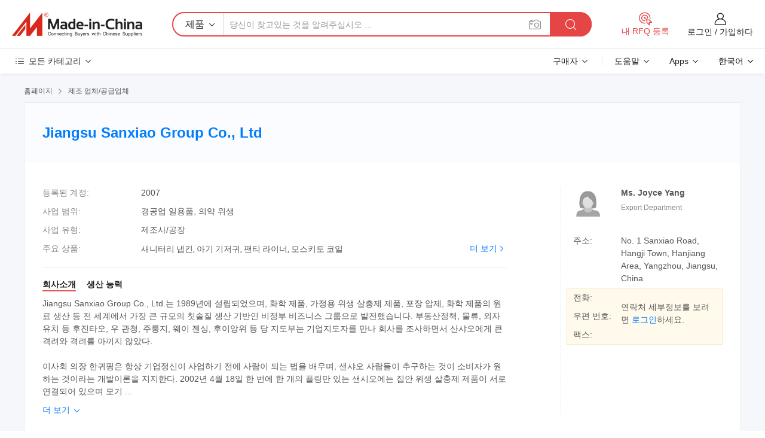

--- FILE ---
content_type: text/html;charset=UTF-8
request_url: https://kr.made-in-china.com/co_sanxiaogroup/
body_size: 26265
content:
<!DOCTYPE HTML>
<html lang="kr">
<head>
    <meta content="text/html; charset=utf-8" http-equiv="Content-Type" />
	<link rel="dns-prefetch" href="//www.micstatic.com">
    <link rel="dns-prefetch" href="//image.made-in-china.com">
    <link rel="dns-prefetch" href="//www.made-in-china.com">
    <link rel="dns-prefetch" href="//pylon.micstatic.com">
    <link rel="dns-prefetch" href="//expo.made-in-china.com">
    <link rel="dns-prefetch" href="//world.made-in-china.com">
    <link rel="dns-prefetch" href="//pic.made-in-china.com">
    <link rel="dns-prefetch" href="//fa.made-in-china.com">
    <meta http-equiv="X-UA-Compatible" content="IE=Edge, chrome=1" />
    <meta name="renderer" content="webkit" />
            <title>중국 새니터리 냅킨 제조업체, 아기 기저귀, 팬티 라이너 공급업체 - Jiangsu Sanxiao Group Co., Ltd</title>
            <meta name="Keywords" content="Jiangsu Sanxiao Group Co., Ltd, 새니터리 냅킨, 아기 기저귀 공급업체, 팬티 라이너" />
                        <meta name="Description" content="중국 새니터리 냅킨 공급업체, 아기 기저귀, 팬티 라이너 제조사/공급업체 - Jiangsu Sanxiao Group Co., Ltd" />
            <link rel="canonical" href="https://kr.made-in-china.com/co_sanxiaogroup/" />
    <link rel="stylesheet" type="text/css" href="https://www.micstatic.com/common/css/global_bdef139a.css" media="all">
    <link rel="stylesheet" type="text/css" href="https://www.micstatic.com/athena/css/free-2017/global_c7e13990.css" media="all">
    <link rel="stylesheet" type="text/css" href="https://www.micstatic.com/common/js/assets/artDialog/2.0.0/skins/default_9d77dce2.css" />
        <link rel="stylesheet" href="https://www.micstatic.com/athena/css/free-2017/company_03c30fa9.css">
    <link rel="stylesheet" type="text/css" href="https://www.micstatic.com/common/future/core/style/future-pure_199380fc.css" media="all"/>
<link rel="stylesheet" type="text/css" href="https://www.micstatic.com/envo/css/9710-base/index_5f671d8f.css" media="all"/>
    <link rel="stylesheet" type="text/css" href="https://www.micstatic.com/envo/css/userReaction/common_ab4c0cd2.css" media="all"/>
    <link rel="stylesheet" type="text/css" href="https://www.micstatic.com/envo/css/userReaction/noData_2d76d811.css" media="all"/>
    <link rel="stylesheet" type="text/css" href="https://www.micstatic.com/envo/reactionList/dist/reviewDisplay_17522278.css" media="all"/>
    <link rel="stylesheet" type="text/css" href="https://www.micstatic.com/envo/css/userReaction/picture-vo-new_5a441115.css" media="all"/>
    <!--[if IE]>
<script type="text/javascript" src="https://www.micstatic.com/common/js/libs/json2/json2_fad58c0e.js" charset="utf-8" ></script><![endif]-->
<script type="text/javascript" src="https://www.micstatic.com/common/js/libs/jquery_2ad57377.js" charset="utf-8" ></script><script type="text/javascript" src="https://www.micstatic.com/common/js/libs/class.0.3.2_2c7a4288.js" charset="utf-8" ></script><!-- Polyfill Code Begin --><script chaset="utf-8" type="text/javascript" src="https://www.micstatic.com/polyfill/polyfill-simplify_eb12d58d.js"></script><!-- Polyfill Code End --></head>
<body class="res-wrapper" probe-clarity="false" >
    <div style="position:absolute;top:0;left:0;width:1px;height:1px;overflow:hidden">
        <img src="//stat.made-in-china.com/event/rec.gif?type=0&data=%7B%22layout%22%3A%22-1%22%2C%22ct%22%3A%221%22%2C%22pos%22%3A0%2C%22random%22%3A%220%22%2C%22c%22%3A%221%22%2C%22clist%22%3A%5B%7B%22id%22%3A%22629970752%22%2C%22f%22%3A2%2C%22list%22%3A%5B%7B%22id%22%3A%22707349072%22%2C%22t%22%3A0%2C%22f%22%3A2%7D%2C%7B%22id%22%3A%222115608785%22%2C%22t%22%3A0%2C%22f%22%3A2%7D%2C%7B%22id%22%3A%222115608785%22%2C%22t%22%3A0%2C%22f%22%3A2%7D%5D%7D%2C%7B%22id%22%3A%22606663524%22%2C%22f%22%3A2%2C%22list%22%3A%5B%7B%22id%22%3A%222049172825%22%2C%22t%22%3A0%2C%22f%22%3A2%7D%2C%7B%22id%22%3A%222045771915%22%2C%22t%22%3A0%2C%22f%22%3A2%7D%2C%7B%22id%22%3A%222045771915%22%2C%22t%22%3A0%2C%22f%22%3A2%7D%5D%7D%2C%7B%22id%22%3A%221932007804%22%2C%22f%22%3A2%2C%22list%22%3A%5B%7B%22id%22%3A%222183493955%22%2C%22t%22%3A0%2C%22f%22%3A2%7D%2C%7B%22id%22%3A%222190522945%22%2C%22t%22%3A0%2C%22f%22%3A2%7D%2C%7B%22id%22%3A%222183562495%22%2C%22t%22%3A0%2C%22f%22%3A2%7D%5D%7D%2C%7B%22id%22%3A%22616015664%22%2C%22f%22%3A2%2C%22list%22%3A%5B%7B%22id%22%3A%221990094232%22%2C%22t%22%3A0%2C%22f%22%3A2%7D%2C%7B%22id%22%3A%22934964125%22%2C%22t%22%3A0%2C%22f%22%3A2%7D%2C%7B%22id%22%3A%22885070945%22%2C%22t%22%3A0%2C%22f%22%3A2%7D%5D%7D%2C%7B%22id%22%3A%22629114872%22%2C%22f%22%3A2%2C%22list%22%3A%5B%7B%22id%22%3A%222070337382%22%2C%22t%22%3A0%2C%22f%22%3A2%7D%2C%7B%22id%22%3A%222123567372%22%2C%22t%22%3A0%2C%22f%22%3A2%7D%2C%7B%22id%22%3A%222123567372%22%2C%22t%22%3A0%2C%22f%22%3A2%7D%5D%7D%5D%7D&st=1766299243542"/>
    </div>
    <input id="rfqClickData" type="hidden" value="type=2&data=%7B%22layout%22%3A%22-1%22%2C%22ct%22%3A%221%22%2C%22pos%22%3A0%2C%22random%22%3A%220%22%2C%22c%22%3A%221%22%7D&st=1766299243542&rfqc=1" />
    <input id="rootpath" type="hidden" value="" />
    <input type="hidden" id="loginUserName" value="sanxiaogroup"/>
    <input type="hidden" id="enHomeUrl" value="https://www.made-in-china.com/showroom/sanxiaogroup"/>
    <input type="hidden" id="pureFreeUrlType" value="true"/>
        <input type="hidden" id="contactUrlParam" value="?plant=kr&from=shrom&type=free&page=home">
    <div id="header" ></div>
<script>
    function headerMlanInit() {
        const funcName = 'headerMlan';
        const app = new window[funcName]({target: document.getElementById('header'), props: {props: {"pageType":18,"logoTitle":"제조업체 및 공급업체","logoUrl":null,"base":{"buyerInfo":{"service":"서비스","newUserGuide":"신규 사용자 가이드","auditReport":"Audited Suppliers' Reports","meetSuppliers":"Meet Suppliers","onlineTrading":"Secured Trading Service","buyerCenter":"바이어 센터","contactUs":"우리와 연락 하세요","search":"검색","prodDirectory":"제품 목록","supplierDiscover":"Supplier Discover","sourcingRequest":"포스트 소싱 요청","quickLinks":"Quick Links","myFavorites":"내 즐겨찾기","visitHistory":"검색 기록","buyer":"구매자","blog":"비즈니스 통찰력"},"supplierInfo":{"supplier":"공급업체","joinAdvance":"加入高级会员","tradeServerMarket":"外贸服务市场","memberHome":"外贸e家","cloudExpo":"Smart Expo云展会","onlineTrade":"交易服务","internationalLogis":"国际物流","northAmericaBrandSailing":"北美全渠道出海","micDomesticTradeStation":"中国制造网内贸站"},"helpInfo":{"whyMic":"Why Made-in-China.com","auditSupplierWay":"공급업체 감사는 어떻게 하나요","securePaymentWay":"결제는 어떻게 보호합니까","submitComplaint":"불만사항 제출","contactUs":"우리와 연락 하세요","faq":"FAQ","help":"도움말"},"appsInfo":{"downloadApp":"앱 다운로드!","forBuyer":"구매자를 위해","forSupplier":"공급자를 위해","exploreApp":"앱 독점 할인 살펴보기","apps":"Apps"},"languages":[{"lanCode":0,"simpleName":"en","name":"English","value":"http://sanxiaogroup.en.made-in-china.com/co_sanxiaogroup/"},{"lanCode":5,"simpleName":"es","name":"Español","value":"https://es.made-in-china.com/co_sanxiaogroup/"},{"lanCode":4,"simpleName":"pt","name":"Português","value":"https://pt.made-in-china.com/co_sanxiaogroup/"},{"lanCode":2,"simpleName":"fr","name":"Français","value":"https://fr.made-in-china.com/co_sanxiaogroup/"},{"lanCode":3,"simpleName":"ru","name":"Русский язык","value":"https://ru.made-in-china.com/co_sanxiaogroup/"},{"lanCode":8,"simpleName":"it","name":"Italiano","value":"https://it.made-in-china.com/co_sanxiaogroup/"},{"lanCode":6,"simpleName":"de","name":"Deutsch","value":"https://de.made-in-china.com/co_sanxiaogroup/"},{"lanCode":7,"simpleName":"nl","name":"Nederlands","value":"https://nl.made-in-china.com/co_sanxiaogroup/"},{"lanCode":9,"simpleName":"sa","name":"العربية","value":"https://sa.made-in-china.com/co_sanxiaogroup/"},{"lanCode":11,"simpleName":"kr","name":"한국어","value":"https://kr.made-in-china.com/co_sanxiaogroup/"},{"lanCode":10,"simpleName":"jp","name":"日本語","value":"https://jp.made-in-china.com/co_sanxiaogroup/"},{"lanCode":12,"simpleName":"hi","name":"हिन्दी","value":"https://hi.made-in-china.com/co_sanxiaogroup/"},{"lanCode":13,"simpleName":"th","name":"ภาษาไทย","value":"https://th.made-in-china.com/co_sanxiaogroup/"},{"lanCode":14,"simpleName":"tr","name":"Türkçe","value":"https://tr.made-in-china.com/co_sanxiaogroup/"},{"lanCode":15,"simpleName":"vi","name":"Tiếng Việt","value":"https://vi.made-in-china.com/co_sanxiaogroup/"},{"lanCode":16,"simpleName":"id","name":"Bahasa Indonesia","value":"https://id.made-in-china.com/co_sanxiaogroup/"}],"showMlan":true,"showRules":false,"rules":"Rules","language":"kr","menu":"메뉴","subTitle":null,"subTitleLink":null,"stickyInfo":null},"categoryRegion":{"categories":"모든 카테고리","categoryList":[{"name":"농업 식품","value":"https://kr.made-in-china.com/category1_Agriculture-Food/Agriculture-Food_usssssssss.html","catCode":"1000000000"},{"name":"의류&악세서리","value":"https://kr.made-in-china.com/category1_Apparel-Accessories/Apparel-Accessories_uussssssss.html","catCode":"1100000000"},{"name":"아트&공예","value":"https://kr.made-in-china.com/category1_Arts-Crafts/Arts-Crafts_uyssssssss.html","catCode":"1200000000"},{"name":"자동차와 오토바이와 액세서리","value":"https://kr.made-in-china.com/category1_Auto-Motorcycle-Parts-Accessories/Auto-Motorcycle-Parts-Accessories_yossssssss.html","catCode":"2900000000"},{"name":"가방 케이스 박스","value":"https://kr.made-in-china.com/category1_Bags-Cases-Boxes/Bags-Cases-Boxes_yhssssssss.html","catCode":"2600000000"},{"name":"화학제품","value":"https://kr.made-in-china.com/category1_Chemicals/Chemicals_uissssssss.html","catCode":"1300000000"},{"name":"컴퓨터 제품","value":"https://kr.made-in-china.com/category1_Computer-Products/Computer-Products_iissssssss.html","catCode":"3300000000"},{"name":"건축과 장식재료","value":"https://kr.made-in-china.com/category1_Construction-Decoration/Construction-Decoration_ugssssssss.html","catCode":"1500000000"},{"name":"가전제품","value":"https://kr.made-in-china.com/category1_Consumer-Electronics/Consumer-Electronics_unssssssss.html","catCode":"1400000000"},{"name":"전기전자","value":"https://kr.made-in-china.com/category1_Electrical-Electronics/Electrical-Electronics_uhssssssss.html","catCode":"1600000000"},{"name":"가구","value":"https://kr.made-in-china.com/category1_Furniture/Furniture_yessssssss.html","catCode":"2700000000"},{"name":"의약 위생","value":"https://kr.made-in-china.com/category1_Health-Medicine/Health-Medicine_uessssssss.html","catCode":"1700000000"},{"name":"공업 설비와 부품","value":"https://kr.made-in-china.com/category1_Industrial-Equipment-Components/Industrial-Equipment-Components_inssssssss.html","catCode":"3400000000"},{"name":"측정 기계","value":"https://kr.made-in-china.com/category1_Instruments-Meters/Instruments-Meters_igssssssss.html","catCode":"3500000000"},{"name":"경공업 일용품","value":"https://kr.made-in-china.com/category1_Light-Industry-Daily-Use/Light-Industry-Daily-Use_urssssssss.html","catCode":"1800000000"},{"name":"조명","value":"https://kr.made-in-china.com/category1_Lights-Lighting/Lights-Lighting_isssssssss.html","catCode":"3000000000"},{"name":"제조 가공 기계","value":"https://kr.made-in-china.com/category1_Manufacturing-Processing-Machinery/Manufacturing-Processing-Machinery_uossssssss.html","catCode":"1900000000"},{"name":"야금광산물과 에너지","value":"https://kr.made-in-china.com/category1_Metallurgy-Mineral-Energy/Metallurgy-Mineral-Energy_ysssssssss.html","catCode":"2000000000"},{"name":"사무용 소모품","value":"https://kr.made-in-china.com/category1_Office-Supplies/Office-Supplies_yrssssssss.html","catCode":"2800000000"},{"name":"포장 인쇄","value":"https://kr.made-in-china.com/category1_Packaging-Printing/Packaging-Printing_ihssssssss.html","catCode":"3600000000"},{"name":"보안 보호","value":"https://kr.made-in-china.com/category1_Security-Protection/Security-Protection_ygssssssss.html","catCode":"2500000000"},{"name":"서비스","value":"https://kr.made-in-china.com/category1_Service/Service_ynssssssss.html","catCode":"2400000000"},{"name":"스포츠 레저 용품","value":"https://kr.made-in-china.com/category1_Sporting-Goods-Recreation/Sporting-Goods-Recreation_iussssssss.html","catCode":"3100000000"},{"name":"섬유","value":"https://kr.made-in-china.com/category1_Textile/Textile_yussssssss.html","catCode":"2100000000"},{"name":"철물","value":"https://kr.made-in-china.com/category1_Tools-Hardware/Tools-Hardware_iyssssssss.html","catCode":"3200000000"},{"name":"장난감","value":"https://kr.made-in-china.com/category1_Toys/Toys_yyssssssss.html","catCode":"2200000000"},{"name":"교통 운송","value":"https://kr.made-in-china.com/category1_Transportation/Transportation_yissssssss.html","catCode":"2300000000"}],"more":"더 보기"},"searchRegion":{"show":false,"lookingFor":"당신이 찾고있는 것을 알려주십시오 ...","homeUrl":"//kr.made-in-china.com","products":"제품","suppliers":"공급업체","auditedFactory":"Audited Factory","uploadImage":"이미지 업로드","max20MbPerImage":"이미지당 최대 20MB","yourRecentKeywords":"최근 키워드","clearHistory":"기록 지우기","popularSearches":"관련 검색","relatedSearches":"더 보기","more":null,"maxSizeErrorMsg":"업로드에 실패했습니다. 최대 이미지 크기는 20MB입니다.","noNetworkErrorMsg":"네트워크 연결이 안됩니다. 네트워크 설정을 확인하고 다시 시도하세요.","uploadFailedErrorMsg":"업로드에 실패했습니다. 이미지 형식이 잘못되었습니다. 지원되는 형식: JPG,PNG,BMP.","relatedList":null,"relatedTitle":null,"relatedTitleLink":null,"formParams":null,"mlanFormParams":{"keyword":null,"inputkeyword":null,"type":null,"currentTab":null,"currentPage":null,"currentCat":null,"currentRegion":null,"currentProp":null,"submitPageUrl":null,"parentCat":null,"otherSearch":null,"currentAllCatalogCodes":null,"sgsMembership":null,"memberLevel":null,"topOrder":null,"size":null,"more":"더","less":"less","staticUrl50":null,"staticUrl10":null,"staticUrl30":null,"condition":"0","conditionParamsList":[{"condition":"0","conditionName":null,"action":"https://kr.made-in-china.com/quality-china-product/middleSearch","searchUrl":null,"inputPlaceholder":null},{"condition":"1","conditionName":null,"action":"/companySearch?keyword=#word#","searchUrl":null,"inputPlaceholder":null}]},"enterKeywordTips":"검색을 위해 최소한 키워드를 입력하십시오.","openMultiSearch":false},"frequentRegion":{"rfq":{"rfq":"내 RFQ 등록","searchRfq":"Search RFQs","acquireRfqHover":"필요한 사항을 알려주시고 견적을 받는 쉬운 방법을 시도해 보십시오!","searchRfqHover":"Discover quality RFQs and connect with big-budget buyers"},"account":{"account":"계정","signIn":"로그인","join":"가입하다","newUser":"새로운 사용자","joinFree":"무료 가입","or":"또는","socialLogin":"로그인, 무료 가입 또는 Facebook, Linkedin, Twitter, Google, %s로 계속하기를 클릭하여 %sUser Agreement%s 및 %sPrivacy Policy%s에 동의합니다.","message":"메시지","quotes":"인용 부호","orders":"명령","favorites":"즐겨 찾기","visitHistory":"검색 기록","postSourcingRequest":"포스트 소싱 요청","hi":"안녕","signOut":"로그 아웃","manageProduct":"제품 관리","editShowroom":"쇼룸 편집","username":"","userType":null,"foreignIP":true,"currentYear":2025,"userAgreement":"사용자 약관","privacyPolicy":"개인정보 보호정책"},"message":{"message":"메시지","signIn":"로그인","join":"가입하다","newUser":"새로운 사용자","joinFree":"무료 가입","viewNewMsg":"Sign in to view the new messages","inquiry":"문의","rfq":"RFQs","awaitingPayment":"Awaiting payments","chat":"채팅","awaitingQuotation":"견적 대기 중"},"cart":{"cart":"문의바구니"}},"busiRegion":null,"previewRegion":null}}});
		const hoc=o=>(o.__proto__.$get=function(o){return this.$$.ctx[this.$$.props[o]]},o.__proto__.$getKeys=function(){return Object.keys(this.$$.props)},o.__proto__.$getProps=function(){return this.$get("props")},o.__proto__.$setProps=function(o){var t=this.$getKeys(),s={},p=this;t.forEach(function(o){s[o]=p.$get(o)}),s.props=Object.assign({},s.props,o),this.$set(s)},o.__proto__.$help=function(){console.log("\n            $set(props): void             | 设置props的值\n            $get(key: string): any        | 获取props指定key的值\n            $getKeys(): string[]          | 获取props所有key\n            $getProps(): any              | 获取props里key为props的值（适用nail）\n            $setProps(params: any): void  | 设置props里key为props的值（适用nail）\n            $on(ev, callback): func       | 添加事件监听，返回移除事件监听的函数\n            $destroy(): void              | 销毁组件并触发onDestroy事件\n        ")},o);
        window[`${funcName}Api`] = hoc(app);
    };
</script><script type="text/javascript" crossorigin="anonymous" onload="headerMlanInit()" src="https://www.micstatic.com/nail/pc/header-mlan_d82e6674.js"></script>    <div class="page">
        <div class="grid">
<div class="crumb">
    <span>
                    <a rel="nofollow" href="//kr.made-in-china.com/">
                    <span>홈페이지</span>
        </a>
    </span>
    <i class="micon">&#xe008;</i>
    <span>
                                  <a href="https://kr.made-in-china.com/html/category.html">
                            <span>제조 업체/공급업체</span>
            </a>
            </span>
    </div>
<input type="hidden" id="sensor_pg_v" value="cid:HbuQSgBMHTVR,tp:104,stp:10401,sst:free"/>
<input type="hidden" id="lan" value="kr">
<input type="hidden" name="lanCode" value="11">
<script class="J-mlan-config" type="text/data-lang" data-lang="kr">
    {
        "keywordRequired": "검색을 위해 최소한 키워드를 입력하십시오.",
        "ratingReviews": "평가 및 리뷰",
        "selectOptions": ["최고 리뷰", "가장 최근"],
        "overallReviews": {
            "title": "전체 리뷰",
            "reviews": "리뷰",
            "star": "별"
        },
        "customerSatisfaction": {
            "title": "고객 만족",
            "response": "응답",
            "service": "서비스",
            "quality": "품질",
            "delivery": "배달"
        },
        "reviewDetails": {
            "title": "검토 세부 정보",
            "verifiedPurchase": "검증된 구매",
            "showPlace": {
                "publicShow": "Public show",
                "publicShowInProtection": "Public show (Protection period)",
                "onlyInVo": "Only show in VO"
            },
            "modified": "수정됨",
            "myReview": "내 리뷰"
        },
        "pager": {
            "goTo": "이동",
            "page": "페이지",
            "next": "다음",
            "prev": "이전",
            "confirm": "확인"
        },
        "loadingTip": "로딩 중",
        "foldingReviews": "접기 리뷰 보기",
        "noInfoTemporarily": "일시적으로 정보가 없습니다."
    }
</script><div class="page-com-detail-wrap">
    <div class="main-block page-com-detail-info" faw-module="contact_ds" faw-exposure ads-data="">
        <div class="com-top">
            <div class="com-act">
            </div>
            <div class="com-name">
                <div class="com-name-txt">
                    <table>
                        <tr>
                            <td>
                                <a href="https://kr.made-in-china.com/co_sanxiaogroup/">
                                    <h1>Jiangsu Sanxiao Group Co., Ltd</h1>
                                </a>
                            </td>
                        </tr>
                    </table>
                </div>
            </div>
        </div>
                        <div class="com-info-wp J-com-info-wp">
                    <div class="info-content">
                        <div class="person">
                            <div class="pic">
                                <div class="img-wp">
                                    <div class="img-cnt">
                                        <img height="65" width="65" src="//www.micstatic.com/athena/img/avatar-female.jpg" alt="Avatar">
                                    </div>
                                </div>
                            </div>
                            <div class="txt">
                                                                    <div class="name">Ms. Joyce Yang</div>
                                                                                                                                    <div class="manager">Export Department</div>
                                                            </div>
                        </div>
                        <div class="info-cont-wp">
                                                            <div class="item">
                                    <div class="label">
                                        주소:
                                    </div>
                                    <div class="info">
                                        No. 1 Sanxiao Road, Hangji Town, Hanjiang Area, Yangzhou, Jiangsu, China
                                    </div>
                                </div>
                                                            <div class="sign-wp">
                                    <div class="info-l">
                                        <div class="info-l-item">전화:</div>
                                        <div class="info-l-item">우편 번호:</div>
                                        <div class="info-l-item">팩스:</div>
                                    </div>
                                    <div class="info-r">
                                        <table>
                                            <tr>
                                                <td>
                                                    연락처 세부정보를 보려면 <a rel='nofollow' href='javascript:;' class='J-company-sign'>로그인</a>하세요.
                                                </td>
                                            </tr>
                                        </table>
                                    </div>
                                </div>
                                                    </div>
                    </div>
                    <div class="info-detal">
                        <div class="cnt">
                            <div class="item">
                                <div class="label">등록된 계정:</div>
                                <div class="info">2007</div>
                            </div>
                                                            <div class="item">
                                    <div class="label">사업 범위:</div>
                                    <div class="info">경공업 일용품, 의약 위생</div>
                                </div>
                                                                                                                    <div class="item">
                                    <div class="label">사업 유형:</div>
                                    <div class="info">제조사/공장</div>
                                </div>
                                                                                        <div class="item">
                                    <div class="label">주요 상품:</div>
                                    <div class="info info-new">
                                        <div class="gray-link-span">
                                            &#49352;&#45768;&#53552;&#47532; &#45253;&#53416;, &#50500;&#44592; &#44592;&#51200;&#44480;, &#54060;&#54000; &#46972;&#51060;&#45320;, &#47784;&#49828;&#53412;&#53664; &#53076;&#51068;</div>
                                        <div class="more">
                                            <a href="https://kr.made-in-china.com/co_sanxiaogroup/product_group_s_s_1.html" target="_blank">더 보기<i class="ob-icon icon-right"></i></a>
                                        </div>
                                    </div>
                                </div>
                                                    </div>
                        <div class="J-review-box overview-scores">
                                                                                                            </div>
                                                    <div class="desc">
                                <div class="desc-title J-tabs-title">
                                                                            <div class="tit active"><h2>회사소개</h2></div>
                                                                                                                                                    <div class="tit"><h2>생산 능력</h2></div>
                                                                    </div>
                                                                    <div class="detail active J-tabs-detail">
                                        <div class="txt J-more-cnt">
                                            <div class="desc-part J-more-cnt-part">
                                                Jiangsu Sanxiao Group Co., Ltd.는 1989년에 설립되었으며, 화학 제품, 가정용 위생 살충제 제품, 포장 압제, 화학 제품의 원료 생산 등 전 세계에서 가장 큰 규모의 칫솔질 생산 기반인 비정부 비즈니스 그룹으로 발전했습니다. 부동산정책, 물류, 외자유치 등 후진타오, 우 관청, 주룽지, 웨이 젠싱, 후이앙위 등 당 지도부는 기업지도자를 만나 회사를 조사하면서 산샤오에게 큰 격려와 격려를 아끼지 않았다.<br /><br />이사회 의장 한귀핑은 항상 기업정신이 사업하기 전에 사람이 되는 법을 배우며, 샌샤오 사람들이 추구하는 것이 소비자가 원하는 것이라는 개발이론을 지지한다. 2002년 4월 18일 한 번에 한 개의 플링만 있는 샌시오에는 집안 위생 살충제 제품이 서로 연결되어 있으며 모기 ...
                                            </div>
                                                                                            <div class="desc-detail J-more-cnt-detail">
                                                    Jiangsu Sanxiao Group Co., Ltd.는 1989년에 설립되었으며, 화학 제품, 가정용 위생 살충제 제품, 포장 압제, 화학 제품의 원료 생산 등 전 세계에서 가장 큰 규모의 칫솔질 생산 기반인 비정부 비즈니스 그룹으로 발전했습니다. 부동산정책, 물류, 외자유치 등 후진타오, 우 관청, 주룽지, 웨이 젠싱, 후이앙위 등 당 지도부는 기업지도자를 만나 회사를 조사하면서 산샤오에게 큰 격려와 격려를 아끼지 않았다.<br /><br />이사회 의장 한귀핑은 항상 기업정신이 사업하기 전에 사람이 되는 법을 배우며, 샌샤오 사람들이 추구하는 것이 소비자가 원하는 것이라는 개발이론을 지지한다. 2002년 4월 18일 한 번에 한 개의 플링만 있는 샌시오에는 집안 위생 살충제 제품이 서로 연결되어 있으며 모기 퇴치향, 아연타미 모기 퇴치향, 살충 살충 살충 살충 살포 등 새로운 제품을 하나씩 개발했습니다. 잘 자고난 후에 잘 먹을 수 있다는 메시지와 스마일 에프의 모기 향은 모기를 멀리 유지하고 위대한 강과 만리장성 전체에 건강을 유지하게 합니다. 시장에 나온 후, 이 제품은 고객으로부터 큰 호의를 받았고, 전국 프랜차이즈에게 무제한 상업적 기회를 창출했습니다.<br /><br />장시성 수이추환 데일리-케미칼(LTD) 및 쓰촨 럭시앙 데일리-케미칼(LTD)은 산시오가 투자한 두 가지가 모두 2003년 5월 18일부터 2004년 2월 29일에 각각 별도로 운영되었습니다. 그 후, 이 그룹은 전국적으로 산업 디자인을 완성했습니다. 2004년 4월 18일, 스마일 무모기 퇴치향 이후 2주년이 된 이 새로운 위생용품(화장대 냅킨과 스마일 무연 주물)은 공식적으로 이 그룹에 생산되었습니다. 동시에, 유명한 우상화된 스타 자오 웨이가 시각화된 화장용 냅킨의 스마일 없는 공중 냅킨의 광고는 CCTV와 다른 주요 위성 TV에서 방송되었습니다. 이 메시지는 샤오슈앙을 행복한 여인이 되기 위해 사용합니다. 이 메시지는 여성 고객들의 심장을 점점 깊이 파고들고 있습니다. 완벽한 상품 마케팅망이 전국시장 전체에 확장되었습니다.<br /><br />새로운 시대에 장쑤산샤오는 형태가 잘 짜여지고, 선의의 근원을 지키며, 제품 품질을 최고로 끌어올려 대규모 산업을 최대한 활용할 것입니다. 따라서 가정에서의 위생 살충제 분야에서 새로운 재배겐이 반드시 생기 있게 될 것입니다. 산샤오는 사람들을 위한 해충을 죽이고, 그 제품과 함께 사회에 봉사할 것이며, 수천 명의 가족들에게 건강과 미소가 될 것이다.
                                                </div>
                                                                                    </div>
                                                                                    <div class="more">
                                                <a href="javascript:void(0);" class="J-more">더 보기 <i class="micon">&#xe006;</i></a>
                                                <a href="javascript:void(0);" class="J-less" style="display: none;">적게 <i class="micon">&#xe007;</i></a>
                                            </div>
                                                                            </div>
                                                                                                                                    <div class="detail J-tabs-detail">
                                        <div class="sr-comProfile-infos no-yes ">
			<div class="sr-comProfile-item">
			<div class="sr-comProfile-label">
				공장 주소:
			</div>
			<div class="sr-comProfile-fields">
				No. 1 Sanxiao Road, Hangji Town, Hanjiang Area, Yangzhou, Jiangsu, China
			</div>
		</div>
	</div>
                                    </div>
                                                            </div>
                                            </div>
                </div>
            </div>
            <div class="main-block product-block" faw-module="Recommendation">
            <div class="main-block-title">
                <a rel="nofollow" href="https://kr.made-in-china.com/co_sanxiaogroup/product_group_s_s_1.html" class="product-more">
                    더 보기<i class="ob-icon icon-right"></i>
                </a>
                <h2>제품 목록</h2>
            </div>
            <div class="main-block-wrap">
                <div class="prod-wrap">
											              <div class="prod-item" faw-exposure ads-data="pdid:hbSElcryATkC,pcid:HbuQSgBMHTVR,a:1">
                  <div class="pic">
                      <div class="img-wp">
                          <div class="hv-align-inner">
                              <a href="https://kr.made-in-china.com/co_sanxiaogroup/product_Sanitary-Napkin-2041-_hueynrggg.html" ads-data="st:8,pdid:hbSElcryATkC,pcid:HbuQSgBMHTVR,a:1">
                                                                        <img src="//www.micstatic.com/athena/img/transparent.png" data-original="//image.made-in-china.com/2f1j00bCSElcryfRkn/Sanitary-Napkin-2041-.jpg"
                                          alt="생리대 (2041)" title="생리대 (2041)">
                                                                </a>
                          </div>
                      </div>
                  </div>
                  <div class="sr-proList-txt">
                      <div class="sr-proList-name">
                          <a href="https://kr.made-in-china.com/co_sanxiaogroup/product_Sanitary-Napkin-2041-_hueynrggg.html" title="생리대 (2041)" ads-data="st:1,pdid:hbSElcryATkC,pcid:HbuQSgBMHTVR,a:1">
                              생리대 (2041)
                          </a>
                      </div>
                                                <div class="sr-proList-price"></div>
                                                <div class="sr-proList-price"></div>
                                          <a href="https://www.made-in-china.com/sendInquiry/prod_hbSElcryATkC_HbuQSgBMHTVR.html?from=shrom&amp;page=home_spot&amp;plant=kr" target="_blank" class="btn sr-proList-btn" ads-data="st:5,pdid:hbSElcryATkC,pcid:HbuQSgBMHTVR,a:1">문의 보내기</a>
                  </div>
              </div>
																	              <div class="prod-item" faw-exposure ads-data="pdid:foNEtOmYYIWM,pcid:HbuQSgBMHTVR,a:2">
                  <div class="pic">
                      <div class="img-wp">
                          <div class="hv-align-inner">
                              <a href="https://kr.made-in-china.com/co_sanxiaogroup/product_Pantyliners_hnrsuhuog.html" ads-data="st:8,pdid:foNEtOmYYIWM,pcid:HbuQSgBMHTVR,a:2">
                                                                        <img src="//www.micstatic.com/athena/img/transparent.png" data-original="//image.made-in-china.com/2f1j00fBNEUJTggVoM/Pantyliners.jpg"
                                          alt="팬티라이너" title="팬티라이너">
                                                                </a>
                          </div>
                      </div>
                  </div>
                  <div class="sr-proList-txt">
                      <div class="sr-proList-name">
                          <a href="https://kr.made-in-china.com/co_sanxiaogroup/product_Pantyliners_hnrsuhuog.html" title="팬티라이너" ads-data="st:1,pdid:foNEtOmYYIWM,pcid:HbuQSgBMHTVR,a:2">
                              팬티라이너
                          </a>
                      </div>
                                                <div class="sr-proList-price"></div>
                                                <div class="sr-proList-price"></div>
                                          <a href="https://www.made-in-china.com/sendInquiry/prod_foNEtOmYYIWM_HbuQSgBMHTVR.html?from=shrom&amp;page=home_spot&amp;plant=kr" target="_blank" class="btn sr-proList-btn" ads-data="st:5,pdid:foNEtOmYYIWM,pcid:HbuQSgBMHTVR,a:2">문의 보내기</a>
                  </div>
              </div>
																	              <div class="prod-item" faw-exposure ads-data="pdid:fbsEVOioCHkQ,pcid:HbuQSgBMHTVR,a:3">
                  <div class="pic">
                      <div class="img-wp">
                          <div class="hv-align-inner">
                              <a href="https://kr.made-in-china.com/co_sanxiaogroup/product_Baby-Diaper-3036-_hnrngsuog.html" ads-data="st:8,pdid:fbsEVOioCHkQ,pcid:HbuQSgBMHTVR,a:3">
                                                                        <img src="//www.micstatic.com/athena/img/transparent.png" data-original="//image.made-in-china.com/2f1j00fCOEqJiBnhkQ/Baby-Diaper-3036-.jpg"
                                          alt="아기 기저귀(3036)" title="아기 기저귀(3036)">
                                                                </a>
                          </div>
                      </div>
                  </div>
                  <div class="sr-proList-txt">
                      <div class="sr-proList-name">
                          <a href="https://kr.made-in-china.com/co_sanxiaogroup/product_Baby-Diaper-3036-_hnrngsuog.html" title="아기 기저귀(3036)" ads-data="st:1,pdid:fbsEVOioCHkQ,pcid:HbuQSgBMHTVR,a:3">
                              아기 기저귀(3036)
                          </a>
                      </div>
                                                <div class="sr-proList-price"></div>
                                                <div class="sr-proList-price"></div>
                                          <a href="https://www.made-in-china.com/sendInquiry/prod_fbsEVOioCHkQ_HbuQSgBMHTVR.html?from=shrom&amp;page=home_spot&amp;plant=kr" target="_blank" class="btn sr-proList-btn" ads-data="st:5,pdid:fbsEVOioCHkQ,pcid:HbuQSgBMHTVR,a:3">문의 보내기</a>
                  </div>
              </div>
											                </div>
            </div>
        </div>
            <div class="main-block you-might-like" faw-module="YML_supplier">
            <div class="main-block-title">
                                    <h2>당신이 좋아할 만한 선정된 공급업체</h2>
                            </div>
            <div class="main-block-wrap">
                                    <div class="supplier-item">
                                                    <div class="supplier-prod">
                                                                    <div class="prod-item" faw-exposure ads-data="pdid:JKBnIXzcHQrd,pcid:XMwxvVOlAYUm,aid:OjJfPeRGaViY,ads_srv_tp:ad_enhance,a:1">
                                        <div class="pic">
                                            <div class="img-wp">
                                                <div class="img-cnt">
                                                    <a href="https://kr.made-in-china.com/co_glorytek/product_Drill-Pipe-Water-Well-Drill-Rod-76-89-102-114-140mm-in-Diameter_eseinosey.html" class="J-ads-data"
                                                       ads-data="st:8,pdid:JKBnIXzcHQrd,aid:OjJfPeRGaViY,pcid:XMwxvVOlAYUm,ads_srv_tp:ad_enhance,a:1">
                                                                                                                    <img src="//www.micstatic.com/athena/img/transparent.png" data-original="//image.made-in-china.com/2f1j00ejACWlsEfGou/Drill-Pipe-Water-Well-Drill-Rod-76-89-102-114-140mm-in-Diameter.jpg"
                                                                 alt="드릴 파이프 수원 드릴 로드 76/89/102/114/140mm 인치 직경" title="드릴 파이프 수원 드릴 로드 76/89/102/114/140mm 인치 직경">
                                                                                                            </a>
                                                </div>
                                            </div>
                                        </div>
                                        <div class="txt">
                                            <div class="title">
                                                <a href="https://kr.made-in-china.com/co_glorytek/product_Drill-Pipe-Water-Well-Drill-Rod-76-89-102-114-140mm-in-Diameter_eseinosey.html" title="드릴 파이프 수원 드릴 로드 76/89/102/114/140mm 인치 직경"
                                                   class="J-ads-data" ads-data="st:2,pdid:JKBnIXzcHQrd,aid:OjJfPeRGaViY,pcid:XMwxvVOlAYUm,ads_srv_tp:ad_enhance,a:1">
                                                    드릴 파이프 수원 드릴 로드 76/89/102/114/140mm 인치 직경
                                                </a>
                                            </div>
                                            <div class="act">
                                                <a href="//www.made-in-china.com/sendInquiry/prod_JKBnIXzcHQrd_XMwxvVOlAYUm.html?plant=kr&from=shrom&type=free&page=home" target="_blank" rel="nofollow" class="btn btn-small btn-inquiry"
                                                   ads-data="st:24,pdid:JKBnIXzcHQrd,aid:OjJfPeRGaViY,pcid:XMwxvVOlAYUm,ads_srv_tp:ad_enhance,a:1">
                                                    문의 보내기 </a>
                                            </div>
                                        </div>
                                    </div>
                                                                    <div class="prod-item" faw-exposure ads-data="pdid:BGcpEjMxgtWN,pcid:XMwxvVOlAYUm,aid:,ads_srv_tp:ad_enhance,a:2">
                                        <div class="pic">
                                            <div class="img-wp">
                                                <div class="img-cnt">
                                                    <a href="https://kr.made-in-china.com/co_glorytek/product_High-Strength-140mm-Tricone-Bit-for-Water-Well-Drilling_yuughsrerg.html" class="J-ads-data"
                                                       ads-data="st:8,pdid:BGcpEjMxgtWN,aid:,pcid:XMwxvVOlAYUm,ads_srv_tp:ad_enhance,a:2">
                                                                                                                    <img src="//www.micstatic.com/athena/img/transparent.png" data-original="//image.made-in-china.com/2f1j00oFOqDQMwSEbn/High-Strength-140mm-Tricone-Bit-for-Water-Well-Drilling.jpg"
                                                                 alt="고강도 140mm 트리콘 비트 수자원 시추용" title="고강도 140mm 트리콘 비트 수자원 시추용">
                                                                                                            </a>
                                                </div>
                                            </div>
                                        </div>
                                        <div class="txt">
                                            <div class="title">
                                                <a href="https://kr.made-in-china.com/co_glorytek/product_High-Strength-140mm-Tricone-Bit-for-Water-Well-Drilling_yuughsrerg.html" title="고강도 140mm 트리콘 비트 수자원 시추용"
                                                   class="J-ads-data" ads-data="st:2,pdid:BGcpEjMxgtWN,aid:,pcid:XMwxvVOlAYUm,ads_srv_tp:ad_enhance,a:2">
                                                    고강도 140mm 트리콘 비트 수자원 시추용
                                                </a>
                                            </div>
                                            <div class="act">
                                                <a href="//www.made-in-china.com/sendInquiry/prod_BGcpEjMxgtWN_XMwxvVOlAYUm.html?plant=kr&from=shrom&type=free&page=home" target="_blank" rel="nofollow" class="btn btn-small btn-inquiry"
                                                   ads-data="st:24,pdid:BGcpEjMxgtWN,aid:,pcid:XMwxvVOlAYUm,ads_srv_tp:ad_enhance,a:2">
                                                    문의 보내기 </a>
                                            </div>
                                        </div>
                                    </div>
                                                                    <div class="prod-item" faw-exposure ads-data="pdid:BGcpEjMxgtWN,pcid:XMwxvVOlAYUm,aid:,ads_srv_tp:ad_enhance,a:3">
                                        <div class="pic">
                                            <div class="img-wp">
                                                <div class="img-cnt">
                                                    <a href="https://kr.made-in-china.com/co_glorytek/product_High-Strength-140mm-Tricone-Bit-for-Water-Well-Drilling_yuughsrerg.html" class="J-ads-data"
                                                       ads-data="st:8,pdid:BGcpEjMxgtWN,aid:,pcid:XMwxvVOlAYUm,ads_srv_tp:ad_enhance,a:3">
                                                                                                                    <img src="//www.micstatic.com/athena/img/transparent.png" data-original="//image.made-in-china.com/2f1j00oFOqDQMwSEbn/High-Strength-140mm-Tricone-Bit-for-Water-Well-Drilling.jpg"
                                                                 alt="고강도 140mm 트리콘 비트 수자원 시추용" title="고강도 140mm 트리콘 비트 수자원 시추용">
                                                                                                            </a>
                                                </div>
                                            </div>
                                        </div>
                                        <div class="txt">
                                            <div class="title">
                                                <a href="https://kr.made-in-china.com/co_glorytek/product_High-Strength-140mm-Tricone-Bit-for-Water-Well-Drilling_yuughsrerg.html" title="고강도 140mm 트리콘 비트 수자원 시추용"
                                                   class="J-ads-data" ads-data="st:2,pdid:BGcpEjMxgtWN,aid:,pcid:XMwxvVOlAYUm,ads_srv_tp:ad_enhance,a:3">
                                                    고강도 140mm 트리콘 비트 수자원 시추용
                                                </a>
                                            </div>
                                            <div class="act">
                                                <a href="//www.made-in-china.com/sendInquiry/prod_BGcpEjMxgtWN_XMwxvVOlAYUm.html?plant=kr&from=shrom&type=free&page=home" target="_blank" rel="nofollow" class="btn btn-small btn-inquiry"
                                                   ads-data="st:24,pdid:BGcpEjMxgtWN,aid:,pcid:XMwxvVOlAYUm,ads_srv_tp:ad_enhance,a:3">
                                                    문의 보내기 </a>
                                            </div>
                                        </div>
                                    </div>
                                                            </div>
                                                <div class="supplier-info">
                            <div class="supplier-name">
                                                                <a href="https://kr.made-in-china.com/co_glorytek/" class="J-ads-data" ads-data="st:3,pcid:XMwxvVOlAYUm,a:1,aid:OjJfPeRGaViY,ads_srv_tp:ad_enhance">Glorytek Industry (Beijing) Co., Ltd.</a>
                            </div>
                            <div class="supplier-memb">
                                                                    <div class="auth">
                                        <span class="auth-gold-span">
                                            <img width="16" class="auth-icon" src="//www.micstatic.com/athena/img/transparent.png" data-original="https://www.micstatic.com/common/img/icon-new/diamond_32.png?_v=1766052477282" alt="China Supplier - Diamond Member">다이아몬드 회원 </span>
                                    </div>
                                                                                                    <div class="auth">
                                        <div class="as-logo shop-sign__as" reportUsable="reportUsable">
                                                <input type="hidden" value="XMwxvVOlAYUm">
                                                <a href="https://kr.made-in-china.com/co_glorytek/company_info.html" rel="nofollow" class="as-link">
                                                    <img width="16" class="auth-icon ico-audited" alt="감사를 받은 공급업체" src="//www.micstatic.com/athena/img/transparent.png" data-original="https://www.micstatic.com/common/img/icon-new/as-short.png?_v=1766052477282" ads-data="st:4,pcid:XMwxvVOlAYUm,a:1">감사를 받은 공급업체 <i class="micon">&#xe006;</i>
                                                </a>
                                        </div>
                                    </div>
                                                            </div>
                            <div class="supplier-txt">
                                                                                                    <div class="item">
                                        <div class="label">주요 상품:</div>
                                        <div class="txt">&#46300;&#47540;&#47553; &#51109;&#48708;, &#46300;&#47540; &#48708;&#53944;, DTH &#46300;&#47540; &#51109;&#48708;, &#46300;&#47540; &#44592;&#44228;, &#45796;&#50868;&#54848; &#47784;&#53552;, &#49688;&#50896; &#46300;&#47540; &#51109;&#48708;, &#53944;&#47532;&#53076;&#45320; &#48708;&#53944;, DTH &#54644;&#47672;, &#50549;&#52964; &#46300;&#47540; &#51109;&#48708;, &#48260;&#53948; &#48708;&#53944;</div>
                                    </div>
                                                                                                    <div class="item">
                                        <div class="label">시/구:</div>
                                        <div class="txt">Beijing, Beijing, 중국</div>
                                    </div>
                                                            </div>
                        </div>
                    </div>
                                    <div class="supplier-item">
                                                    <div class="supplier-prod">
                                                                    <div class="prod-item" faw-exposure ads-data="pdid:CxFpvUTWhIkr,pcid:hbexMRoKhJlz,aid:WCQTKsbwLDIg,ads_srv_tp:ad_enhance,a:1">
                                        <div class="pic">
                                            <div class="img-wp">
                                                <div class="img-cnt">
                                                    <a href="https://kr.made-in-china.com/co_liwa595/product_Japan-Korea-High-Quality-Top-A-Grade-Premium-All-Size-Baby-Diaper-Tianjiao-Wholesale-Disposable-Eco-Friendly-Nappy-Pants-Care-Helpmate-Diapers_ysnoueyryg.html" class="J-ads-data"
                                                       ads-data="st:8,pdid:CxFpvUTWhIkr,aid:WCQTKsbwLDIg,pcid:hbexMRoKhJlz,ads_srv_tp:ad_enhance,a:1">
                                                                                                                    <img src="//www.micstatic.com/athena/img/transparent.png" data-original="//image.made-in-china.com/2f1j00WFacKIGthPqy/Japan-Korea-High-Quality-Top-A-Grade-Premium-All-Size-Baby-Diaper-Tianjiao-Wholesale-Disposable-Eco-Friendly-Nappy-Pants-Care-Helpmate-Diapers.jpg"
                                                                 alt="일본 한국 고품질 최고 A급 프리미엄 모든 사이즈 아기 기저귀 티안자오 도매 일회용 친환경 기저귀 팬츠 케어 헬프메이트 기저귀" title="일본 한국 고품질 최고 A급 프리미엄 모든 사이즈 아기 기저귀 티안자오 도매 일회용 친환경 기저귀 팬츠 케어 헬프메이트 기저귀">
                                                                                                            </a>
                                                </div>
                                            </div>
                                        </div>
                                        <div class="txt">
                                            <div class="title">
                                                <a href="https://kr.made-in-china.com/co_liwa595/product_Japan-Korea-High-Quality-Top-A-Grade-Premium-All-Size-Baby-Diaper-Tianjiao-Wholesale-Disposable-Eco-Friendly-Nappy-Pants-Care-Helpmate-Diapers_ysnoueyryg.html" title="일본 한국 고품질 최고 A급 프리미엄 모든 사이즈 아기 기저귀 티안자오 도매 일회용 친환경 기저귀 팬츠 케어 헬프메이트 기저귀"
                                                   class="J-ads-data" ads-data="st:2,pdid:CxFpvUTWhIkr,aid:WCQTKsbwLDIg,pcid:hbexMRoKhJlz,ads_srv_tp:ad_enhance,a:1">
                                                    일본 한국 고품질 최고 A급 프리미엄 모든 사이즈 아기 기저귀 티안자오 도매 일회용 친환경 기저귀 팬츠 케어 헬프메이트 기저귀
                                                </a>
                                            </div>
                                            <div class="act">
                                                <a href="//www.made-in-china.com/sendInquiry/prod_CxFpvUTWhIkr_hbexMRoKhJlz.html?plant=kr&from=shrom&type=free&page=home" target="_blank" rel="nofollow" class="btn btn-small btn-inquiry"
                                                   ads-data="st:24,pdid:CxFpvUTWhIkr,aid:WCQTKsbwLDIg,pcid:hbexMRoKhJlz,ads_srv_tp:ad_enhance,a:1">
                                                    문의 보내기 </a>
                                            </div>
                                        </div>
                                    </div>
                                                                    <div class="prod-item" faw-exposure ads-data="pdid:OQhpBAKlhDVa,pcid:hbexMRoKhJlz,aid:WCQTKsbwLDIg,ads_srv_tp:ad_enhance,a:2">
                                        <div class="pic">
                                            <div class="img-wp">
                                                <div class="img-cnt">
                                                    <a href="https://kr.made-in-china.com/co_liwa595/product_Best-Top-Grade-A-Top-Japan-Korea-Quality-Disposable-Diaper-Baby-Diaper-OEM-ODM-Soft-Cotton-Absorption-Double-Love-Diaper-Nappy-Pants_ysngeeuoug.html" class="J-ads-data"
                                                       ads-data="st:8,pdid:OQhpBAKlhDVa,aid:WCQTKsbwLDIg,pcid:hbexMRoKhJlz,ads_srv_tp:ad_enhance,a:2">
                                                                                                                    <img src="//www.micstatic.com/athena/img/transparent.png" data-original="//image.made-in-china.com/2f1j00fiobTyHthMcZ/Best-Top-Grade-A-Top-Japan-Korea-Quality-Disposable-Diaper-Baby-Diaper-OEM-ODM-Soft-Cotton-Absorption-Double-Love-Diaper-Nappy-Pants.jpg"
                                                                 alt="최고급 일본과 한국 품질의 일회용 기저귀 아기 기저귀 OEM ODM 부드러운 면 흡수력 좋은 더블 러브 기저귀 팬츠" title="최고급 일본과 한국 품질의 일회용 기저귀 아기 기저귀 OEM ODM 부드러운 면 흡수력 좋은 더블 러브 기저귀 팬츠">
                                                                                                            </a>
                                                </div>
                                            </div>
                                        </div>
                                        <div class="txt">
                                            <div class="title">
                                                <a href="https://kr.made-in-china.com/co_liwa595/product_Best-Top-Grade-A-Top-Japan-Korea-Quality-Disposable-Diaper-Baby-Diaper-OEM-ODM-Soft-Cotton-Absorption-Double-Love-Diaper-Nappy-Pants_ysngeeuoug.html" title="최고급 일본과 한국 품질의 일회용 기저귀 아기 기저귀 OEM ODM 부드러운 면 흡수력 좋은 더블 러브 기저귀 팬츠"
                                                   class="J-ads-data" ads-data="st:2,pdid:OQhpBAKlhDVa,aid:WCQTKsbwLDIg,pcid:hbexMRoKhJlz,ads_srv_tp:ad_enhance,a:2">
                                                    최고급 일본과 한국 품질의 일회용 기저귀 아기 기저귀 OEM ODM 부드러운 면 흡수력 좋은 더블 러브 기저귀 팬츠
                                                </a>
                                            </div>
                                            <div class="act">
                                                <a href="//www.made-in-china.com/sendInquiry/prod_OQhpBAKlhDVa_hbexMRoKhJlz.html?plant=kr&from=shrom&type=free&page=home" target="_blank" rel="nofollow" class="btn btn-small btn-inquiry"
                                                   ads-data="st:24,pdid:OQhpBAKlhDVa,aid:WCQTKsbwLDIg,pcid:hbexMRoKhJlz,ads_srv_tp:ad_enhance,a:2">
                                                    문의 보내기 </a>
                                            </div>
                                        </div>
                                    </div>
                                                                    <div class="prod-item" faw-exposure ads-data="pdid:OQhpBAKlhDVa,pcid:hbexMRoKhJlz,aid:WCQTKsbwLDIg,ads_srv_tp:ad_enhance,a:3">
                                        <div class="pic">
                                            <div class="img-wp">
                                                <div class="img-cnt">
                                                    <a href="https://kr.made-in-china.com/co_liwa595/product_Best-Top-Grade-A-Top-Japan-Korea-Quality-Disposable-Diaper-Baby-Diaper-OEM-ODM-Soft-Cotton-Absorption-Double-Love-Diaper-Nappy-Pants_ysngeeuoug.html" class="J-ads-data"
                                                       ads-data="st:8,pdid:OQhpBAKlhDVa,aid:WCQTKsbwLDIg,pcid:hbexMRoKhJlz,ads_srv_tp:ad_enhance,a:3">
                                                                                                                    <img src="//www.micstatic.com/athena/img/transparent.png" data-original="//image.made-in-china.com/2f1j00fiobTyHthMcZ/Best-Top-Grade-A-Top-Japan-Korea-Quality-Disposable-Diaper-Baby-Diaper-OEM-ODM-Soft-Cotton-Absorption-Double-Love-Diaper-Nappy-Pants.jpg"
                                                                 alt="최고급 일본과 한국 품질의 일회용 기저귀 아기 기저귀 OEM ODM 부드러운 면 흡수력 좋은 더블 러브 기저귀 팬츠" title="최고급 일본과 한국 품질의 일회용 기저귀 아기 기저귀 OEM ODM 부드러운 면 흡수력 좋은 더블 러브 기저귀 팬츠">
                                                                                                            </a>
                                                </div>
                                            </div>
                                        </div>
                                        <div class="txt">
                                            <div class="title">
                                                <a href="https://kr.made-in-china.com/co_liwa595/product_Best-Top-Grade-A-Top-Japan-Korea-Quality-Disposable-Diaper-Baby-Diaper-OEM-ODM-Soft-Cotton-Absorption-Double-Love-Diaper-Nappy-Pants_ysngeeuoug.html" title="최고급 일본과 한국 품질의 일회용 기저귀 아기 기저귀 OEM ODM 부드러운 면 흡수력 좋은 더블 러브 기저귀 팬츠"
                                                   class="J-ads-data" ads-data="st:2,pdid:OQhpBAKlhDVa,aid:WCQTKsbwLDIg,pcid:hbexMRoKhJlz,ads_srv_tp:ad_enhance,a:3">
                                                    최고급 일본과 한국 품질의 일회용 기저귀 아기 기저귀 OEM ODM 부드러운 면 흡수력 좋은 더블 러브 기저귀 팬츠
                                                </a>
                                            </div>
                                            <div class="act">
                                                <a href="//www.made-in-china.com/sendInquiry/prod_OQhpBAKlhDVa_hbexMRoKhJlz.html?plant=kr&from=shrom&type=free&page=home" target="_blank" rel="nofollow" class="btn btn-small btn-inquiry"
                                                   ads-data="st:24,pdid:OQhpBAKlhDVa,aid:WCQTKsbwLDIg,pcid:hbexMRoKhJlz,ads_srv_tp:ad_enhance,a:3">
                                                    문의 보내기 </a>
                                            </div>
                                        </div>
                                    </div>
                                                            </div>
                                                <div class="supplier-info">
                            <div class="supplier-name">
                                                                <a href="https://kr.made-in-china.com/co_liwa595/" class="J-ads-data" ads-data="st:3,pcid:hbexMRoKhJlz,a:2,aid:WCQTKsbwLDIg,ads_srv_tp:ad_enhance">Quanzhou Tianjiao Lady &amp; Baby&#39;s Hygiene Supply Co., Ltd.</a>
                            </div>
                            <div class="supplier-memb">
                                                                    <div class="auth">
                                        <span class="auth-gold-span">
                                            <img width="16" class="auth-icon" src="//www.micstatic.com/athena/img/transparent.png" data-original="https://www.micstatic.com/common/img/icon-new/diamond_32.png?_v=1766052477282" alt="China Supplier - Diamond Member">다이아몬드 회원 </span>
                                    </div>
                                                                                                    <div class="auth">
                                        <div class="as-logo shop-sign__as" reportUsable="reportUsable">
                                                <input type="hidden" value="hbexMRoKhJlz">
                                                <a href="https://kr.made-in-china.com/co_liwa595/company_info.html" rel="nofollow" class="as-link">
                                                    <img width="16" class="auth-icon ico-audited" alt="감사를 받은 공급업체" src="//www.micstatic.com/athena/img/transparent.png" data-original="https://www.micstatic.com/common/img/icon-new/as-short.png?_v=1766052477282" ads-data="st:4,pcid:hbexMRoKhJlz,a:2">감사를 받은 공급업체 <i class="micon">&#xe006;</i>
                                                </a>
                                        </div>
                                    </div>
                                                            </div>
                            <div class="supplier-txt">
                                                                    <div class="item">
                                        <div class="label">사업 유형:</div>
                                        <div class="txt">제조사/공장 &amp; 무역 회사</div>
                                    </div>
                                                                                                    <div class="item">
                                        <div class="label">주요 상품:</div>
                                        <div class="txt">&#49457;&#51064; &#44592;&#51200;&#44480;, &#49373;&#47532;&#45824;, &#44592;&#51200;&#44480;, &#50500;&#44592; &#44592;&#51200;&#44480;</div>
                                    </div>
                                                                                                    <div class="item">
                                        <div class="label">시/구:</div>
                                        <div class="txt">Quanzhou, Fujian, 중국</div>
                                    </div>
                                                            </div>
                        </div>
                    </div>
                                    <div class="supplier-item">
                                                    <div class="supplier-prod">
                                                                    <div class="prod-item" faw-exposure ads-data="pdid:wagpdVHjkCWu,pcid:yOpTJxEVOuiv,aid:RjkfnqYSXHDC,ads_srv_tp:ad_enhance,a:1">
                                        <div class="pic">
                                            <div class="img-wp">
                                                <div class="img-cnt">
                                                    <a href="https://kr.made-in-china.com/co_jiarundiaper/product_Wholesale-Supply-Premium-Quality-Fashionable-Super-Absorption-Baby-Diaper_yurinoiogg.html" class="J-ads-data"
                                                       ads-data="st:8,pdid:wagpdVHjkCWu,aid:RjkfnqYSXHDC,pcid:yOpTJxEVOuiv,ads_srv_tp:ad_enhance,a:1">
                                                                                                                    <img src="//www.micstatic.com/athena/img/transparent.png" data-original="//image.made-in-china.com/2f1j00mpbvEHQaaAkf/Wholesale-Supply-Premium-Quality-Fashionable-Super-Absorption-Baby-Diaper.jpg"
                                                                 alt="도매 공급 프리미엄 품질 패셔너블한 슈퍼 흡수 아기 기저귀" title="도매 공급 프리미엄 품질 패셔너블한 슈퍼 흡수 아기 기저귀">
                                                                                                            </a>
                                                </div>
                                            </div>
                                        </div>
                                        <div class="txt">
                                            <div class="title">
                                                <a href="https://kr.made-in-china.com/co_jiarundiaper/product_Wholesale-Supply-Premium-Quality-Fashionable-Super-Absorption-Baby-Diaper_yurinoiogg.html" title="도매 공급 프리미엄 품질 패셔너블한 슈퍼 흡수 아기 기저귀"
                                                   class="J-ads-data" ads-data="st:2,pdid:wagpdVHjkCWu,aid:RjkfnqYSXHDC,pcid:yOpTJxEVOuiv,ads_srv_tp:ad_enhance,a:1">
                                                    도매 공급 프리미엄 품질 패셔너블한 슈퍼 흡수 아기 기저귀
                                                </a>
                                            </div>
                                            <div class="act">
                                                <a href="//www.made-in-china.com/sendInquiry/prod_wagpdVHjkCWu_yOpTJxEVOuiv.html?plant=kr&from=shrom&type=free&page=home" target="_blank" rel="nofollow" class="btn btn-small btn-inquiry"
                                                   ads-data="st:24,pdid:wagpdVHjkCWu,aid:RjkfnqYSXHDC,pcid:yOpTJxEVOuiv,ads_srv_tp:ad_enhance,a:1">
                                                    문의 보내기 </a>
                                            </div>
                                        </div>
                                    </div>
                                                                    <div class="prod-item" faw-exposure ads-data="pdid:ZTnpYDWMhdkR,pcid:yOpTJxEVOuiv,aid:RjkfnqYSXHDC,ads_srv_tp:ad_enhance,a:2">
                                        <div class="pic">
                                            <div class="img-wp">
                                                <div class="img-cnt">
                                                    <a href="https://kr.made-in-china.com/co_jiarundiaper/product_Cute-Printed-Design-High-Quality-Brand-Disposable-Baby-Diaper_yuosgyyong.html" class="J-ads-data"
                                                       ads-data="st:8,pdid:ZTnpYDWMhdkR,aid:RjkfnqYSXHDC,pcid:yOpTJxEVOuiv,ads_srv_tp:ad_enhance,a:2">
                                                                                                                    <img src="//www.micstatic.com/athena/img/transparent.png" data-original="//image.made-in-china.com/2f1j00IzrCYNlPrwcd/Cute-Printed-Design-High-Quality-Brand-Disposable-Baby-Diaper.jpg"
                                                                 alt="귀여운 프린트 디자인 고품질 브랜드 일회용 아기 기저귀" title="귀여운 프린트 디자인 고품질 브랜드 일회용 아기 기저귀">
                                                                                                            </a>
                                                </div>
                                            </div>
                                        </div>
                                        <div class="txt">
                                            <div class="title">
                                                <a href="https://kr.made-in-china.com/co_jiarundiaper/product_Cute-Printed-Design-High-Quality-Brand-Disposable-Baby-Diaper_yuosgyyong.html" title="귀여운 프린트 디자인 고품질 브랜드 일회용 아기 기저귀"
                                                   class="J-ads-data" ads-data="st:2,pdid:ZTnpYDWMhdkR,aid:RjkfnqYSXHDC,pcid:yOpTJxEVOuiv,ads_srv_tp:ad_enhance,a:2">
                                                    귀여운 프린트 디자인 고품질 브랜드 일회용 아기 기저귀
                                                </a>
                                            </div>
                                            <div class="act">
                                                <a href="//www.made-in-china.com/sendInquiry/prod_ZTnpYDWMhdkR_yOpTJxEVOuiv.html?plant=kr&from=shrom&type=free&page=home" target="_blank" rel="nofollow" class="btn btn-small btn-inquiry"
                                                   ads-data="st:24,pdid:ZTnpYDWMhdkR,aid:RjkfnqYSXHDC,pcid:yOpTJxEVOuiv,ads_srv_tp:ad_enhance,a:2">
                                                    문의 보내기 </a>
                                            </div>
                                        </div>
                                    </div>
                                                                    <div class="prod-item" faw-exposure ads-data="pdid:lGuYeZVOrNcr,pcid:yOpTJxEVOuiv,aid:RjkfnqYSXHDC,ads_srv_tp:ad_enhance,a:3">
                                        <div class="pic">
                                            <div class="img-wp">
                                                <div class="img-cnt">
                                                    <a href="https://kr.made-in-china.com/co_jiarundiaper/product_Kids-Care-Soft-Breathable-Super-Absorbing-Disposable-Baby-Diaper_yurighynog.html" class="J-ads-data"
                                                       ads-data="st:8,pdid:lGuYeZVOrNcr,aid:RjkfnqYSXHDC,pcid:yOpTJxEVOuiv,ads_srv_tp:ad_enhance,a:3">
                                                                                                                    <img src="//www.micstatic.com/athena/img/transparent.png" data-original="//image.made-in-china.com/2f1j00YgzCRWlkJwcT/Kids-Care-Soft-Breathable-Super-Absorbing-Disposable-Baby-Diaper.jpg"
                                                                 alt="아기 기저귀 부드럽고 통기성이 좋으며 흡수력이 뛰어난 일회용 기저귀" title="아기 기저귀 부드럽고 통기성이 좋으며 흡수력이 뛰어난 일회용 기저귀">
                                                                                                            </a>
                                                </div>
                                            </div>
                                        </div>
                                        <div class="txt">
                                            <div class="title">
                                                <a href="https://kr.made-in-china.com/co_jiarundiaper/product_Kids-Care-Soft-Breathable-Super-Absorbing-Disposable-Baby-Diaper_yurighynog.html" title="아기 기저귀 부드럽고 통기성이 좋으며 흡수력이 뛰어난 일회용 기저귀"
                                                   class="J-ads-data" ads-data="st:2,pdid:lGuYeZVOrNcr,aid:RjkfnqYSXHDC,pcid:yOpTJxEVOuiv,ads_srv_tp:ad_enhance,a:3">
                                                    아기 기저귀 부드럽고 통기성이 좋으며 흡수력이 뛰어난 일회용 기저귀
                                                </a>
                                            </div>
                                            <div class="act">
                                                <a href="//www.made-in-china.com/sendInquiry/prod_lGuYeZVOrNcr_yOpTJxEVOuiv.html?plant=kr&from=shrom&type=free&page=home" target="_blank" rel="nofollow" class="btn btn-small btn-inquiry"
                                                   ads-data="st:24,pdid:lGuYeZVOrNcr,aid:RjkfnqYSXHDC,pcid:yOpTJxEVOuiv,ads_srv_tp:ad_enhance,a:3">
                                                    문의 보내기 </a>
                                            </div>
                                        </div>
                                    </div>
                                                            </div>
                                                <div class="supplier-info">
                            <div class="supplier-name">
                                                                <a href="https://kr.made-in-china.com/co_jiarundiaper/" class="J-ads-data" ads-data="st:3,pcid:yOpTJxEVOuiv,a:3,aid:RjkfnqYSXHDC,ads_srv_tp:ad_enhance">Quanzhou Jiarun Paper Industry Co., Ltd</a>
                            </div>
                            <div class="supplier-memb">
                                                                    <div class="auth">
                                        <span class="auth-gold-span">
                                            <img width="16" class="auth-icon" src="//www.micstatic.com/athena/img/transparent.png" data-original="https://www.micstatic.com/common/img/icon-new/diamond_32.png?_v=1766052477282" alt="China Supplier - Diamond Member">다이아몬드 회원 </span>
                                    </div>
                                                                                                    <div class="auth">
                                        <div class="as-logo shop-sign__as" reportUsable="reportUsable">
                                                <input type="hidden" value="yOpTJxEVOuiv">
                                                <a href="https://kr.made-in-china.com/co_jiarundiaper/company_info.html" rel="nofollow" class="as-link">
                                                    <img width="16" class="auth-icon ico-audited" alt="감사를 받은 공급업체" src="//www.micstatic.com/athena/img/transparent.png" data-original="https://www.micstatic.com/common/img/icon-new/as-short.png?_v=1766052477282" ads-data="st:4,pcid:yOpTJxEVOuiv,a:3">감사를 받은 공급업체 <i class="micon">&#xe006;</i>
                                                </a>
                                        </div>
                                    </div>
                                                            </div>
                            <div class="supplier-txt">
                                                                    <div class="item">
                                        <div class="label">사업 유형:</div>
                                        <div class="txt">제조사/공장 &amp; 무역 회사</div>
                                    </div>
                                                                                                    <div class="item">
                                        <div class="label">주요 상품:</div>
                                        <div class="txt">&#50500;&#44592; &#44592;&#51200;&#44480;, &#50500;&#44592; &#54060;&#54000; &#44592;&#51200;&#44480;, &#49457;&#51064; &#44592;&#51200;&#44480;, &#49457;&#51064; &#54060;&#54000; &#44592;&#51200;&#44480;, &#50500;&#44592; &#48143; &#49457;&#51064;&#51012; &#50948;&#54620; &#47932;&#54000;&#49800;, &#50616;&#45908;&#54056;&#46300;, &#48152;&#47140;&#46041;&#47932; &#44592;&#51200;&#44480;, &#48152;&#47140;&#46041;&#47932; &#54056;&#46300;, &#48152;&#47140;&#46041;&#47932; &#47932;&#54000;&#49800;</div>
                                    </div>
                                                                                                    <div class="item">
                                        <div class="label">시/구:</div>
                                        <div class="txt">Quanzhou, Fujian, 중국</div>
                                    </div>
                                                            </div>
                        </div>
                    </div>
                                    <div class="supplier-item">
                                                    <div class="supplier-prod">
                                                                    <div class="prod-item" faw-exposure ads-data="pdid:rFJadgEKbZUI,pcid:boqQtenJVTDV,aid:iswtKznMZDHL,ads_srv_tp:ad_enhance,a:1">
                                        <div class="pic">
                                            <div class="img-wp">
                                                <div class="img-cnt">
                                                    <a href="https://kr.made-in-china.com/co_quanzhouera/product_280mm-290mm-Overnight-Use-Sanitary-Pads-OEM-Disposable-Cheap-Sanitary-Napkin-for-Africa-Market_uoossonyiy.html" class="J-ads-data"
                                                       ads-data="st:8,pdid:rFJadgEKbZUI,aid:iswtKznMZDHL,pcid:boqQtenJVTDV,ads_srv_tp:ad_enhance,a:1">
                                                                                                                    <img src="//www.micstatic.com/athena/img/transparent.png" data-original="//image.made-in-china.com/2f1j00jwBWUmahEFzQ/280mm-290mm-Overnight-Use-Sanitary-Pads-OEM-Disposable-Cheap-Sanitary-Napkin-for-Africa-Market.jpg"
                                                                 alt="280mm 290mm 아프리카 시장을 위한 OEM 일회용 저렴한 생리대" title="280mm 290mm 아프리카 시장을 위한 OEM 일회용 저렴한 생리대">
                                                                                                            </a>
                                                </div>
                                            </div>
                                        </div>
                                        <div class="txt">
                                            <div class="title">
                                                <a href="https://kr.made-in-china.com/co_quanzhouera/product_280mm-290mm-Overnight-Use-Sanitary-Pads-OEM-Disposable-Cheap-Sanitary-Napkin-for-Africa-Market_uoossonyiy.html" title="280mm 290mm 아프리카 시장을 위한 OEM 일회용 저렴한 생리대"
                                                   class="J-ads-data" ads-data="st:2,pdid:rFJadgEKbZUI,aid:iswtKznMZDHL,pcid:boqQtenJVTDV,ads_srv_tp:ad_enhance,a:1">
                                                    280mm 290mm 아프리카 시장을 위한 OEM 일회용 저렴한 생리대
                                                </a>
                                            </div>
                                            <div class="act">
                                                <a href="//www.made-in-china.com/sendInquiry/prod_rFJadgEKbZUI_boqQtenJVTDV.html?plant=kr&from=shrom&type=free&page=home" target="_blank" rel="nofollow" class="btn btn-small btn-inquiry"
                                                   ads-data="st:24,pdid:rFJadgEKbZUI,aid:iswtKznMZDHL,pcid:boqQtenJVTDV,ads_srv_tp:ad_enhance,a:1">
                                                    문의 보내기 </a>
                                            </div>
                                        </div>
                                    </div>
                                                                    <div class="prod-item" faw-exposure ads-data="pdid:awlneYdCAgci,pcid:boqQtenJVTDV,aid:iswtKznMZDHL,ads_srv_tp:ad_enhance,a:2">
                                        <div class="pic">
                                            <div class="img-wp">
                                                <div class="img-cnt">
                                                    <a href="https://kr.made-in-china.com/co_quanzhouera/product_Cheap-Price-Wholesale-Disposable-Panty-Liners-with-Anion-Chips-for-Women_oinohnuyg.html" class="J-ads-data"
                                                       ads-data="st:8,pdid:awlneYdCAgci,aid:iswtKznMZDHL,pcid:boqQtenJVTDV,ads_srv_tp:ad_enhance,a:2">
                                                                                                                    <img src="//www.micstatic.com/athena/img/transparent.png" data-original="//image.made-in-china.com/2f1j00wBHYnKIJSqkU/Cheap-Price-Wholesale-Disposable-Panty-Liners-with-Anion-Chips-for-Women.jpg"
                                                                 alt="저렴한 가격의 도매 일회용 팬티 라이너, 여성용 음이온 칩 포함" title="저렴한 가격의 도매 일회용 팬티 라이너, 여성용 음이온 칩 포함">
                                                                                                            </a>
                                                </div>
                                            </div>
                                        </div>
                                        <div class="txt">
                                            <div class="title">
                                                <a href="https://kr.made-in-china.com/co_quanzhouera/product_Cheap-Price-Wholesale-Disposable-Panty-Liners-with-Anion-Chips-for-Women_oinohnuyg.html" title="저렴한 가격의 도매 일회용 팬티 라이너, 여성용 음이온 칩 포함"
                                                   class="J-ads-data" ads-data="st:2,pdid:awlneYdCAgci,aid:iswtKznMZDHL,pcid:boqQtenJVTDV,ads_srv_tp:ad_enhance,a:2">
                                                    저렴한 가격의 도매 일회용 팬티 라이너, 여성용 음이온 칩 포함
                                                </a>
                                            </div>
                                            <div class="act">
                                                <a href="//www.made-in-china.com/sendInquiry/prod_awlneYdCAgci_boqQtenJVTDV.html?plant=kr&from=shrom&type=free&page=home" target="_blank" rel="nofollow" class="btn btn-small btn-inquiry"
                                                   ads-data="st:24,pdid:awlneYdCAgci,aid:iswtKznMZDHL,pcid:boqQtenJVTDV,ads_srv_tp:ad_enhance,a:2">
                                                    문의 보내기 </a>
                                            </div>
                                        </div>
                                    </div>
                                                                    <div class="prod-item" faw-exposure ads-data="pdid:ZNkQvIxjrChn,pcid:boqQtenJVTDV,aid:iswtKznMZDHL,ads_srv_tp:ad_enhance,a:3">
                                        <div class="pic">
                                            <div class="img-wp">
                                                <div class="img-cnt">
                                                    <a href="https://kr.made-in-china.com/co_quanzhouera/product_OEM-100-Quality-Checked-High-Quality-Panty-Liner-From-China_rrgsesong.html" class="J-ads-data"
                                                       ads-data="st:8,pdid:ZNkQvIxjrChn,aid:iswtKznMZDHL,pcid:boqQtenJVTDV,ads_srv_tp:ad_enhance,a:3">
                                                                                                                    <img src="//www.micstatic.com/athena/img/transparent.png" data-original="//image.made-in-china.com/2f1j00nPVRUliJldoe/OEM-100-Quality-Checked-High-Quality-Panty-Liner-From-China.jpg"
                                                                 alt="OEM 100% 품질 검사된 고품질 팬티 라이너 중국산" title="OEM 100% 품질 검사된 고품질 팬티 라이너 중국산">
                                                                                                            </a>
                                                </div>
                                            </div>
                                        </div>
                                        <div class="txt">
                                            <div class="title">
                                                <a href="https://kr.made-in-china.com/co_quanzhouera/product_OEM-100-Quality-Checked-High-Quality-Panty-Liner-From-China_rrgsesong.html" title="OEM 100% 품질 검사된 고품질 팬티 라이너 중국산"
                                                   class="J-ads-data" ads-data="st:2,pdid:ZNkQvIxjrChn,aid:iswtKznMZDHL,pcid:boqQtenJVTDV,ads_srv_tp:ad_enhance,a:3">
                                                    OEM 100% 품질 검사된 고품질 팬티 라이너 중국산
                                                </a>
                                            </div>
                                            <div class="act">
                                                <a href="//www.made-in-china.com/sendInquiry/prod_ZNkQvIxjrChn_boqQtenJVTDV.html?plant=kr&from=shrom&type=free&page=home" target="_blank" rel="nofollow" class="btn btn-small btn-inquiry"
                                                   ads-data="st:24,pdid:ZNkQvIxjrChn,aid:iswtKznMZDHL,pcid:boqQtenJVTDV,ads_srv_tp:ad_enhance,a:3">
                                                    문의 보내기 </a>
                                            </div>
                                        </div>
                                    </div>
                                                            </div>
                                                <div class="supplier-info">
                            <div class="supplier-name">
                                                                <a href="https://kr.made-in-china.com/co_quanzhouera/" class="J-ads-data" ads-data="st:3,pcid:boqQtenJVTDV,a:4,aid:iswtKznMZDHL,ads_srv_tp:ad_enhance">Quanzhou ERA Sanitary Products Co., Ltd.</a>
                            </div>
                            <div class="supplier-memb">
                                                                    <div class="auth">
                                        <span class="auth-gold-span">
                                            <img width="16" class="auth-icon" src="//www.micstatic.com/athena/img/transparent.png" data-original="https://www.micstatic.com/common/img/icon-new/diamond_32.png?_v=1766052477282" alt="China Supplier - Diamond Member">다이아몬드 회원 </span>
                                    </div>
                                                                                                    <div class="auth">
                                        <div class="as-logo shop-sign__as" reportUsable="reportUsable">
                                                <input type="hidden" value="boqQtenJVTDV">
                                                <a href="https://kr.made-in-china.com/co_quanzhouera/company_info.html" rel="nofollow" class="as-link">
                                                    <img width="16" class="auth-icon ico-audited" alt="감사를 받은 공급업체" src="//www.micstatic.com/athena/img/transparent.png" data-original="https://www.micstatic.com/common/img/icon-new/as-short.png?_v=1766052477282" ads-data="st:4,pcid:boqQtenJVTDV,a:4">감사를 받은 공급업체 <i class="micon">&#xe006;</i>
                                                </a>
                                        </div>
                                    </div>
                                                            </div>
                            <div class="supplier-txt">
                                                                                                    <div class="item">
                                        <div class="label">주요 상품:</div>
                                        <div class="txt">&#50500;&#44592; &#44592;&#51200;&#44480;, &#49457;&#51064; &#44592;&#51200;&#44480;, &#49373;&#47532;&#45824;, &#50500;&#44592; &#47932;&#54000;&#49800;, &#50500;&#44592; &#54060;&#54000; &#44592;&#51200;&#44480;, &#49457;&#51064; &#54060;&#54000; &#44592;&#51200;&#44480;, &#54868;&#51109;&#51648;, &#51068;&#54924;&#50857; &#48372;&#54840; &#47560;&#49828;&#53356;</div>
                                    </div>
                                                                                                    <div class="item">
                                        <div class="label">시/구:</div>
                                        <div class="txt">Quanzhou, Fujian, 중국</div>
                                    </div>
                                                            </div>
                        </div>
                    </div>
                                    <div class="supplier-item">
                                                    <div class="supplier-prod">
                                                                    <div class="prod-item" faw-exposure ads-data="pdid:uQmUgsLygKrB,pcid:NMwJavAEJpUH,aid:zyQfsMcgbklL,ads_srv_tp:ad_enhance,a:1">
                                        <div class="pic">
                                            <div class="img-wp">
                                                <div class="img-cnt">
                                                    <a href="https://kr.made-in-china.com/co_aplongteng/product_80-140mm-High-Tensile-Strength-Flexible-Slope-Security-Screen-Chain-Link-Steel-Wire-Mesh-Rockfall-Protection-Netting_ysesiieiry.html" class="J-ads-data"
                                                       ads-data="st:8,pdid:uQmUgsLygKrB,aid:zyQfsMcgbklL,pcid:NMwJavAEJpUH,ads_srv_tp:ad_enhance,a:1">
                                                                                                                    <img src="//www.micstatic.com/athena/img/transparent.png" data-original="//image.made-in-china.com/2f1j00NopbYeWlbPrc/80-140mm-High-Tensile-Strength-Flexible-Slope-Security-Screen-Chain-Link-Steel-Wire-Mesh-Rockfall-Protection-Netting.jpg"
                                                                 alt="80*140mm 고강도 인장 강성을 가진 유연한 경사 보안 스크린 체인 링크 강철 와이어 메쉬 낙석 방지 그물" title="80*140mm 고강도 인장 강성을 가진 유연한 경사 보안 스크린 체인 링크 강철 와이어 메쉬 낙석 방지 그물">
                                                                                                            </a>
                                                </div>
                                            </div>
                                        </div>
                                        <div class="txt">
                                            <div class="title">
                                                <a href="https://kr.made-in-china.com/co_aplongteng/product_80-140mm-High-Tensile-Strength-Flexible-Slope-Security-Screen-Chain-Link-Steel-Wire-Mesh-Rockfall-Protection-Netting_ysesiieiry.html" title="80*140mm 고강도 인장 강성을 가진 유연한 경사 보안 스크린 체인 링크 강철 와이어 메쉬 낙석 방지 그물"
                                                   class="J-ads-data" ads-data="st:2,pdid:uQmUgsLygKrB,aid:zyQfsMcgbklL,pcid:NMwJavAEJpUH,ads_srv_tp:ad_enhance,a:1">
                                                    80*140mm 고강도 인장 강성을 가진 유연한 경사 보안 스크린 체인 링크 강철 와이어 메쉬 낙석 방지 그물
                                                </a>
                                            </div>
                                            <div class="act">
                                                <a href="//www.made-in-china.com/sendInquiry/prod_uQmUgsLygKrB_NMwJavAEJpUH.html?plant=kr&from=shrom&type=free&page=home" target="_blank" rel="nofollow" class="btn btn-small btn-inquiry"
                                                   ads-data="st:24,pdid:uQmUgsLygKrB,aid:zyQfsMcgbklL,pcid:NMwJavAEJpUH,ads_srv_tp:ad_enhance,a:1">
                                                    문의 보내기 </a>
                                            </div>
                                        </div>
                                    </div>
                                                                    <div class="prod-item" faw-exposure ads-data="pdid:zfgYqKVTOprS,pcid:NMwJavAEJpUH,aid:,ads_srv_tp:ad_enhance,a:2">
                                        <div class="pic">
                                            <div class="img-wp">
                                                <div class="img-cnt">
                                                    <a href="https://kr.made-in-china.com/co_aplongteng/product_High-Tensile-Steel-Wire-Mesh-Screen-Mesh-Slope-Protection-Net-80-140mm-Rockfall-Protection-Mesh_yuyigheiey.html" class="J-ads-data"
                                                       ads-data="st:8,pdid:zfgYqKVTOprS,aid:,pcid:NMwJavAEJpUH,ads_srv_tp:ad_enhance,a:2">
                                                                                                                    <img src="//www.micstatic.com/athena/img/transparent.png" data-original="//image.made-in-china.com/2f1j00zNrbRVygACpw/High-Tensile-Steel-Wire-Mesh-Screen-Mesh-Slope-Protection-Net-80-140mm-Rockfall-Protection-Mesh.jpg"
                                                                 alt="고강도 강철 와이어 메쉬 스크린 메쉬 경사 보호망 80*140mm 낙석 방지 메쉬" title="고강도 강철 와이어 메쉬 스크린 메쉬 경사 보호망 80*140mm 낙석 방지 메쉬">
                                                                                                            </a>
                                                </div>
                                            </div>
                                        </div>
                                        <div class="txt">
                                            <div class="title">
                                                <a href="https://kr.made-in-china.com/co_aplongteng/product_High-Tensile-Steel-Wire-Mesh-Screen-Mesh-Slope-Protection-Net-80-140mm-Rockfall-Protection-Mesh_yuyigheiey.html" title="고강도 강철 와이어 메쉬 스크린 메쉬 경사 보호망 80*140mm 낙석 방지 메쉬"
                                                   class="J-ads-data" ads-data="st:2,pdid:zfgYqKVTOprS,aid:,pcid:NMwJavAEJpUH,ads_srv_tp:ad_enhance,a:2">
                                                    고강도 강철 와이어 메쉬 스크린 메쉬 경사 보호망 80*140mm 낙석 방지 메쉬
                                                </a>
                                            </div>
                                            <div class="act">
                                                <a href="//www.made-in-china.com/sendInquiry/prod_zfgYqKVTOprS_NMwJavAEJpUH.html?plant=kr&from=shrom&type=free&page=home" target="_blank" rel="nofollow" class="btn btn-small btn-inquiry"
                                                   ads-data="st:24,pdid:zfgYqKVTOprS,aid:,pcid:NMwJavAEJpUH,ads_srv_tp:ad_enhance,a:2">
                                                    문의 보내기 </a>
                                            </div>
                                        </div>
                                    </div>
                                                                    <div class="prod-item" faw-exposure ads-data="pdid:zfgYqKVTOprS,pcid:NMwJavAEJpUH,aid:,ads_srv_tp:ad_enhance,a:3">
                                        <div class="pic">
                                            <div class="img-wp">
                                                <div class="img-cnt">
                                                    <a href="https://kr.made-in-china.com/co_aplongteng/product_High-Tensile-Steel-Wire-Mesh-Screen-Mesh-Slope-Protection-Net-80-140mm-Rockfall-Protection-Mesh_yuyigheiey.html" class="J-ads-data"
                                                       ads-data="st:8,pdid:zfgYqKVTOprS,aid:,pcid:NMwJavAEJpUH,ads_srv_tp:ad_enhance,a:3">
                                                                                                                    <img src="//www.micstatic.com/athena/img/transparent.png" data-original="//image.made-in-china.com/2f1j00zNrbRVygACpw/High-Tensile-Steel-Wire-Mesh-Screen-Mesh-Slope-Protection-Net-80-140mm-Rockfall-Protection-Mesh.jpg"
                                                                 alt="고강도 강철 와이어 메쉬 스크린 메쉬 경사 보호망 80*140mm 낙석 방지 메쉬" title="고강도 강철 와이어 메쉬 스크린 메쉬 경사 보호망 80*140mm 낙석 방지 메쉬">
                                                                                                            </a>
                                                </div>
                                            </div>
                                        </div>
                                        <div class="txt">
                                            <div class="title">
                                                <a href="https://kr.made-in-china.com/co_aplongteng/product_High-Tensile-Steel-Wire-Mesh-Screen-Mesh-Slope-Protection-Net-80-140mm-Rockfall-Protection-Mesh_yuyigheiey.html" title="고강도 강철 와이어 메쉬 스크린 메쉬 경사 보호망 80*140mm 낙석 방지 메쉬"
                                                   class="J-ads-data" ads-data="st:2,pdid:zfgYqKVTOprS,aid:,pcid:NMwJavAEJpUH,ads_srv_tp:ad_enhance,a:3">
                                                    고강도 강철 와이어 메쉬 스크린 메쉬 경사 보호망 80*140mm 낙석 방지 메쉬
                                                </a>
                                            </div>
                                            <div class="act">
                                                <a href="//www.made-in-china.com/sendInquiry/prod_zfgYqKVTOprS_NMwJavAEJpUH.html?plant=kr&from=shrom&type=free&page=home" target="_blank" rel="nofollow" class="btn btn-small btn-inquiry"
                                                   ads-data="st:24,pdid:zfgYqKVTOprS,aid:,pcid:NMwJavAEJpUH,ads_srv_tp:ad_enhance,a:3">
                                                    문의 보내기 </a>
                                            </div>
                                        </div>
                                    </div>
                                                            </div>
                                                <div class="supplier-info">
                            <div class="supplier-name">
                                                                <a href="https://kr.made-in-china.com/co_aplongteng/" class="J-ads-data" ads-data="st:3,pcid:NMwJavAEJpUH,a:5,aid:zyQfsMcgbklL,ads_srv_tp:ad_enhance">Anping Longteng Metal Products Co., Ltd.</a>
                            </div>
                            <div class="supplier-memb">
                                                                    <div class="auth">
                                        <span class="auth-gold-span">
                                            <img width="16" class="auth-icon" src="//www.micstatic.com/athena/img/transparent.png" data-original="https://www.micstatic.com/common/img/icon-new/diamond_32.png?_v=1766052477282" alt="China Supplier - Diamond Member">다이아몬드 회원 </span>
                                    </div>
                                                                                                    <div class="auth">
                                        <div class="as-logo shop-sign__as" reportUsable="reportUsable">
                                                <input type="hidden" value="NMwJavAEJpUH">
                                                <a href="https://kr.made-in-china.com/co_aplongteng/company_info.html" rel="nofollow" class="as-link">
                                                    <img width="16" class="auth-icon ico-audited" alt="감사를 받은 공급업체" src="//www.micstatic.com/athena/img/transparent.png" data-original="https://www.micstatic.com/common/img/icon-new/as-short.png?_v=1766052477282" ads-data="st:4,pcid:NMwJavAEJpUH,a:5">감사를 받은 공급업체 <i class="micon">&#xe006;</i>
                                                </a>
                                        </div>
                                    </div>
                                                            </div>
                            <div class="supplier-txt">
                                                                                                    <div class="item">
                                        <div class="label">주요 상품:</div>
                                        <div class="txt">&#49828;&#53580;&#51064;&#47532;&#49828; &#49828;&#54008; &#47700;&#49772;, &#50857;&#51217; &#50752;&#51060;&#50612; &#47700;&#49772;, &#52380;&#44277; &#50752;&#51060;&#50612; &#47700;&#49772;, &#44032;&#48708;&#50728; &#47700;&#49772;, &#54756;&#49828;&#53076; &#51109;&#48317;, &#49828;&#53580;&#51064;&#47532;&#49828; &#44536;&#47540; &#44536;&#47532;&#46300;, &#52404;&#51064; &#47553;&#53356; &#54172;&#49828;, &#47732;&#46020;&#45216; &#48148;&#47476;&#46300; &#50752;&#51060;&#50612;, &#44552;&#49549; &#47700;&#49772; &#54172;&#49828;</div>
                                    </div>
                                                                                                    <div class="item">
                                        <div class="label">시/구:</div>
                                        <div class="txt">Hengshui, Hebei, 중국</div>
                                    </div>
                                                            </div>
                        </div>
                    </div>
                            </div>
        </div>
                <div class="main-block trending-search">
            <div class="main-block-title">
                <h2>지금 검색 트렌드는 무엇입니까</h2>
            </div>
            <div class="related-link cf">
                                    <span>
                        <a href="https://kr.made-in-china.com/tag_search_product/Sanitary-Goods_rrgeorn_1.html" class="tag tag-radio" target="_blank">위생 용품</a>
                    </span>
                                    <span>
                        <a href="https://kr.made-in-china.com/tag_search_product/Sanitary-Sets_nhgiyn_1.html" class="tag tag-radio" target="_blank">위생 세트</a>
                    </span>
                                    <span>
                        <a href="https://kr.made-in-china.com/tag_search_product/Napkin-Folder_rirohn_1.html" class="tag tag-radio" target="_blank">냅킨 폴더</a>
                    </span>
                                    <span>
                        <a href="https://kr.made-in-china.com/tag_search_product/Sanitary-Utensil_geunn_1.html" class="tag tag-radio" target="_blank">위생 기구</a>
                    </span>
                                    <span>
                        <a href="https://kr.made-in-china.com/tag_search_product/Sanitary-Material_usssisn_1.html" class="tag tag-radio" target="_blank">위생 물질</a>
                    </span>
                                    <span>
                        <a href="https://kr.made-in-china.com/tag_search_product/Plastic-Sanitary_eyoien_1.html" class="tag tag-radio" target="_blank">플라스틱 위생</a>
                    </span>
                                    <span>
                        <a href="https://kr.made-in-china.com/tag_search_product/Sanitary-Disposable_urrrnyn_1.html" class="tag tag-radio" target="_blank">위생 일회용</a>
                    </span>
                                    <span>
                        <a href="https://kr.made-in-china.com/tag_search_product/Napkin-Can_uyuryrin_1.html" class="tag tag-radio" target="_blank">냅킨 할 수 있다</a>
                    </span>
                                    <span>
                        <a href="https://kr.made-in-china.com/tag_search_product/Disposable-Napkin_ryuohnn_1.html" class="tag tag-radio" target="_blank">일회용 냅킨</a>
                    </span>
                                    <span>
                        <a href="https://kr.made-in-china.com/tag_search_product/Sanitary-Napkin-Package_eugsggn_1.html" class="tag tag-radio" target="_blank">생리대 포장</a>
                    </span>
                            </div>
        </div>
    </div>
<input type="hidden" value="HbuQSgBMHTVR" name="comId"/>
<input type="hidden" id="company-profile-review" value="true">
<input type="hidden" id="loginUserName" value="">
<input type="hidden" id="enHomeUrl" value="https://www.made-in-china.com/showroom/sanxiaogroup"/>
<input type="hidden" id="pureFreeUrlType" value="true"/>
<input type="hidden" id="comReviewSourceId" value=""/>
<script type="text/inquiry-data" name="countries" id="J-data-countries">
    [{"code":"Australia","nameEn":"Australia","nameCn":"澳大利亚","abb":"AU","contCode":"2"},{"code":"Brazil","nameEn":"Brazil","nameCn":"巴西","abb":"BR","contCode":"10"},{"code":"Canada","nameEn":"Canada","nameCn":"加拿大","abb":"CA","contCode":"1"},{"code":"China","nameEn":"China","nameCn":"中国","abb":"CN","contCode":"6"},{"code":"India","nameEn":"India","nameCn":"印度","abb":"IN","contCode":"8"},{"code":"Malaysia","nameEn":"Malaysia","nameCn":"马来西亚","abb":"MY","contCode":"7"},{"code":"Pakistan","nameEn":"Pakistan","nameCn":"巴基斯坦","abb":"PK","contCode":"8"},{"code":"Philippines","nameEn":"Philippines","nameCn":"菲律宾","abb":"PH","contCode":"7"},{"code":"United_Kingdom","nameEn":"United Kingdom","nameCn":"英国","abb":"GB","contCode":"4"},{"code":"United_States","nameEn":"United States","nameCn":"美国","abb":"US","contCode":"1"},{"code":"American_Samoa","nameEn":"American Samoa","nameCn":"美属萨摩亚","abb":"AS","contCode":"2"},{"code":"Andorra","nameEn":"Andorra","nameCn":"安道尔","abb":"AD","contCode":"4"},{"code":"Angola","nameEn":"Angola","nameCn":"安哥拉","abb":"AO","contCode":"5"},{"code":"Anguilla","nameEn":"Anguilla","nameCn":"安圭拉","abb":"AI","contCode":"1"},{"code":"Antigua_and_Barbuda","nameEn":"Antigua and Barbuda","nameCn":"安提瓜和巴布达","abb":"AG","contCode":"1"},{"code":"Argentina","nameEn":"Argentina","nameCn":"阿根廷","abb":"AR","contCode":"10"},{"code":"Armenia","nameEn":"Armenia","nameCn":"亚美尼亚","abb":"AM","contCode":"4"},{"code":"Aruba","nameEn":"Aruba","nameCn":"阿鲁巴","abb":"AW","contCode":"1"},{"code":"Austria","nameEn":"Austria","nameCn":"奥地利","abb":"AT","contCode":"4"},{"code":"Azerbaijan","nameEn":"Azerbaijan","nameCn":"阿塞拜疆","abb":"AZ","contCode":"4"},{"code":"Bahamas","nameEn":"Bahamas","nameCn":"巴哈马","abb":"BS","contCode":"1"},{"code":"Bahrain","nameEn":"Bahrain","nameCn":"巴林","abb":"BH","contCode":"3"},{"code":"Bangladesh","nameEn":"Bangladesh","nameCn":"孟加拉国","abb":"BD","contCode":"8"},{"code":"Barbados","nameEn":"Barbados","nameCn":"巴巴多斯","abb":"BB","contCode":"1"},{"code":"Belarus","nameEn":"Belarus","nameCn":"白俄罗斯","abb":"BY","contCode":"4"},{"code":"Belgium","nameEn":"Belgium","nameCn":"比利时","abb":"BE","contCode":"4"},{"code":"Belize","nameEn":"Belize","nameCn":"伯利兹","abb":"BZ","contCode":"1"},{"code":"Benin","nameEn":"Benin","nameCn":"贝宁","abb":"BJ","contCode":"5"},{"code":"Bermuda","nameEn":"Bermuda","nameCn":"百慕大","abb":"BM","contCode":"1"},{"code":"Bhutan","nameEn":"Bhutan","nameCn":"不丹","abb":"BT","contCode":"8"},{"code":"Bolivia","nameEn":"Bolivia","nameCn":"玻利维亚","abb":"BO","contCode":"10"},{"code":"Bosnia_and_Herzegovina","nameEn":"Bosnia and Herzegovina","nameCn":"波斯尼亚和黑塞哥维那","abb":"BA","contCode":"4"},{"code":"Botswana","nameEn":"Botswana","nameCn":"博茨瓦纳","abb":"BW","contCode":"5"},{"code":"Bouvet_Island","nameEn":"Bouvet Island","nameCn":"布韦岛","abb":"BV","contCode":"5"},{"code":"Afghanistan","nameEn":"Afghanistan","nameCn":"阿富汗","abb":"AF","contCode":"3"},{"code":"British_Indian_Ocean_Territory","nameEn":"British Indian Ocean Territory","nameCn":"英属印度洋领地","abb":"IO","contCode":"8"},{"code":"Brunei","nameEn":"Brunei Darussalam","nameCn":"文莱达鲁萨兰国","abb":"BN","contCode":"7"},{"code":"Bulgaria","nameEn":"Bulgaria","nameCn":"保加利亚","abb":"BG","contCode":"4"},{"code":"Burkina_Faso","nameEn":"Burkina Faso","nameCn":"布基纳法索","abb":"BF","contCode":"5"},{"code":"Burundi","nameEn":"Burundi","nameCn":"布隆迪","abb":"BI","contCode":"5"},{"code":"Cambodia","nameEn":"Cambodia","nameCn":"柬埔寨","abb":"KH","contCode":"7"},{"code":"Cameroon","nameEn":"Cameroon","nameCn":"喀麦隆","abb":"CM","contCode":"5"},{"code":"Cape_Verde","nameEn":"Cape Verde","nameCn":"佛得角","abb":"CV","contCode":"5"},{"code":"Cayman_Islands","nameEn":"Cayman Islands","nameCn":"开曼群岛","abb":"KY","contCode":"1"},{"code":"Central_African_Republic","nameEn":"Central African Republic","nameCn":"中非共和国","abb":"CF","contCode":"5"},{"code":"Chad","nameEn":"Chad","nameCn":"乍得","abb":"TD","contCode":"5"},{"code":"Chile","nameEn":"Chile","nameCn":"智利","abb":"CL","contCode":"10"},{"code":"Christmas_Island","nameEn":"Christmas Island","nameCn":"圣诞岛","abb":"CX","contCode":"2"},{"code":"Cocos_(Keeling)_Islands","nameEn":"Cocos (Keeling) Islands","nameCn":"科科斯群岛","abb":"CC","contCode":"2"},{"code":"Colombia","nameEn":"Colombia","nameCn":"哥伦比亚","abb":"CO","contCode":"10"},{"code":"Comoros","nameEn":"Comoros","nameCn":"科摩罗","abb":"KM","contCode":"5"},{"code":"Congo","nameEn":"Congo (Republic of the Congo)","nameCn":"刚果共和国","abb":"CG","contCode":"5"},{"code":"Cook_Islands","nameEn":"Cook Islands","nameCn":"库克群岛","abb":"CK","contCode":"2"},{"code":"Costa_Rica","nameEn":"Costa Rica","nameCn":"哥斯达黎加","abb":"CR","contCode":"1"},{"code":"Cote_d'Ivoire_(Ivory_Coast)","nameEn":"Cote d'Ivoire","nameCn":"科特迪瓦","abb":"CI","contCode":"5"},{"code":"Croatia_(Hrvatska)","nameEn":"Croatia","nameCn":"克罗地亚","abb":"HR","contCode":"4"},{"code":"Cuba","nameEn":"Cuba","nameCn":"古巴","abb":"CU","contCode":"1"},{"code":"Cyprus","nameEn":"Cyprus","nameCn":"塞浦路斯","abb":"CY","contCode":"4"},{"code":"Czech_Republic","nameEn":"Czech Republic","nameCn":"捷克共和国","abb":"CZ","contCode":"4"},{"code":"Denmark","nameEn":"Denmark","nameCn":"丹麦","abb":"DK","contCode":"4"},{"code":"Djibouti","nameEn":"Djibouti","nameCn":"吉布提","abb":"DJ","contCode":"5"},{"code":"Dominica","nameEn":"Dominica","nameCn":"多米尼克国","abb":"DM","contCode":"1"},{"code":"Dominican_Republic","nameEn":"Dominican Republic","nameCn":"多米尼加共和国","abb":"DO","contCode":"1"},{"code":"East_Timor","nameEn":"Timor-Leste","nameCn":"东帝汶","abb":"TL","contCode":"7"},{"code":"Ecuador","nameEn":"Ecuador","nameCn":"厄瓜多尔","abb":"EC","contCode":"10"},{"code":"Egypt","nameEn":"Egypt","nameCn":"埃及","abb":"EG","contCode":"3"},{"code":"El_Salvador","nameEn":"El Salvador","nameCn":"萨尔瓦多","abb":"SV","contCode":"1"},{"code":"Equatorial_Guinea","nameEn":"Equatorial Guinea","nameCn":"赤道几内亚","abb":"GQ","contCode":"5"},{"code":"Eritrea","nameEn":"Eritrea","nameCn":"厄立特里亚","abb":"ER","contCode":"5"},{"code":"Estonia","nameEn":"Estonia","nameCn":"爱沙尼亚","abb":"EE","contCode":"4"},{"code":"Ethiopia","nameEn":"Ethiopia","nameCn":"埃塞俄比亚","abb":"ET","contCode":"5"},{"code":"Falkland_Islands_(Islas_Malvinas)","nameEn":"Islas Malvinas (Falkland Islands)","nameCn":"马尔维纳斯群岛（福克兰群岛）","abb":"FK","contCode":"10"},{"code":"Isle_of_Man","nameEn":"Isle of Man","nameCn":"马恩岛","abb":"IM","contCode":"4"},{"code":"Faroe_Islands","nameEn":"Faroe Islands","nameCn":"法罗群岛","abb":"FO","contCode":"4"},{"code":"Fiji","nameEn":"Fiji","nameCn":"斐济","abb":"FJ","contCode":"2"},{"code":"Finland","nameEn":"Finland","nameCn":"芬兰","abb":"FI","contCode":"4"},{"code":"France","nameEn":"France","nameCn":"法国","abb":"FR","contCode":"4"},{"code":"French_Guiana","nameEn":"French Guiana","nameCn":"法属圭亚那","abb":"GF","contCode":"10"},{"code":"French_Polynesia","nameEn":"French Polynesia","nameCn":"法属波利尼西亚","abb":"PF","contCode":"2"},{"code":"French_Southern_and_Antarctic_Lands","nameEn":"French Southern and Antarctic Lands","nameCn":"法属南半球和南极领地","abb":"TF","contCode":"2"},{"code":"Gabon","nameEn":"Gabon","nameCn":"加蓬","abb":"GA","contCode":"5"},{"code":"Gambia","nameEn":"Gambia","nameCn":"冈比亚","abb":"GM","contCode":"5"},{"code":"Georgia","nameEn":"Georgia","nameCn":"格鲁吉亚","abb":"GE","contCode":"4"},{"code":"Germany","nameEn":"Germany","nameCn":"德国","abb":"DE","contCode":"4"},{"code":"Ghana","nameEn":"Ghana","nameCn":"加纳","abb":"GH","contCode":"5"},{"code":"Gibraltar","nameEn":"Gibraltar","nameCn":"直布罗陀","abb":"GI","contCode":"4"},{"code":"Greece","nameEn":"Greece","nameCn":"希腊","abb":"GR","contCode":"4"},{"code":"Greenland","nameEn":"Greenland","nameCn":"格陵兰","abb":"GL","contCode":"1"},{"code":"Grenada","nameEn":"Grenada","nameCn":"格林纳达","abb":"GD","contCode":"1"},{"code":"Guadeloupe","nameEn":"Guadeloupe","nameCn":"瓜德罗普岛","abb":"GP","contCode":"1"},{"code":"Guam","nameEn":"Guam","nameCn":"关岛","abb":"GU","contCode":"2"},{"code":"Guatemala","nameEn":"Guatemala","nameCn":"危地马拉","abb":"GT","contCode":"1"},{"code":"Guernsey","nameEn":"Guernsey","nameCn":"根西岛","abb":"GG","contCode":"4"},{"code":"Guinea","nameEn":"Guinea","nameCn":"几内亚","abb":"GN","contCode":"5"},{"code":"Guinea-Bissau","nameEn":"Guinea-Bissau","nameCn":"几内亚比绍","abb":"GW","contCode":"5"},{"code":"Guyana","nameEn":"Guyana","nameCn":"圭亚那","abb":"GY","contCode":"10"},{"code":"Haiti","nameEn":"Haiti","nameCn":"海地","abb":"HT","contCode":"1"},{"code":"Heard_and_McDonald_Islands","nameEn":"Heard Island and McDonald Islands","nameCn":"赫特与麦克唐纳群岛","abb":"HM","contCode":"2"},{"code":"Honduras","nameEn":"Honduras","nameCn":"洪都拉斯","abb":"HN","contCode":"1"},{"code":"Hungary","nameEn":"Hungary","nameCn":"匈牙利","abb":"HU","contCode":"4"},{"code":"Iceland","nameEn":"Iceland","nameCn":"冰岛","abb":"IS","contCode":"4"},{"code":"Albania","nameEn":"Albania","nameCn":"阿尔巴尼亚","abb":"AL","contCode":"4"},{"code":"Indonesia","nameEn":"Indonesia","nameCn":"印度尼西亚","abb":"ID","contCode":"7"},{"code":"Iran","nameEn":"Iran","nameCn":"伊朗","abb":"IR","contCode":"3"},{"code":"Iraq","nameEn":"Iraq","nameCn":"伊拉克","abb":"IQ","contCode":"3"},{"code":"Ireland","nameEn":"Ireland","nameCn":"爱尔兰","abb":"IE","contCode":"4"},{"code":"Israel","nameEn":"Israel","nameCn":"以色列","abb":"IL","contCode":"3"},{"code":"Italy","nameEn":"Italy","nameCn":"意大利","abb":"IT","contCode":"4"},{"code":"Jamaica","nameEn":"Jamaica","nameCn":"牙买加","abb":"JM","contCode":"1"},{"code":"Japan","nameEn":"Japan","nameCn":"日本","abb":"JP","contCode":"6"},{"code":"Jersey","nameEn":"Jersey","nameCn":"泽西岛","abb":"JE","contCode":"4"},{"code":"Jordan","nameEn":"Jordan","nameCn":"约旦","abb":"JO","contCode":"3"},{"code":"Kazakhstan","nameEn":"Kazakhstan","nameCn":"哈萨克斯坦","abb":"KZ","contCode":"9"},{"code":"Kenya","nameEn":"Kenya","nameCn":"肯尼亚","abb":"KE","contCode":"5"},{"code":"Kiribati","nameEn":"Kiribati","nameCn":"基里巴斯","abb":"KI","contCode":"2"},{"code":"Kuwait","nameEn":"Kuwait","nameCn":"科威特","abb":"KW","contCode":"3"},{"code":"Kyrgyzstan","nameEn":"Kyrgyz Republic","nameCn":"吉尔吉斯共和国","abb":"KG","contCode":"9"},{"code":"Laos","nameEn":"Laos","nameCn":"老挝","abb":"LA","contCode":"7"},{"code":"Latvia","nameEn":"Latvia","nameCn":"拉脱维亚","abb":"LV","contCode":"4"},{"code":"Lebanon","nameEn":"Lebanon","nameCn":"黎巴嫩","abb":"LB","contCode":"3"},{"code":"Lesotho","nameEn":"Lesotho","nameCn":"莱索托","abb":"LS","contCode":"5"},{"code":"Liberia","nameEn":"Liberia","nameCn":"利比里亚","abb":"LR","contCode":"5"},{"code":"Libya","nameEn":"Libya","nameCn":"利比亚","abb":"LY","contCode":"5"},{"code":"Liechtenstein","nameEn":"Liechtenstein","nameCn":"列支敦士登","abb":"LI","contCode":"4"},{"code":"Lithuania","nameEn":"Lithuania","nameCn":"立陶宛","abb":"LT","contCode":"4"},{"code":"Luxembourg","nameEn":"Luxembourg","nameCn":"卢森堡","abb":"LU","contCode":"4"},{"code":"Macedonia","nameEn":"The Former Yugoslav Republic of Macedonia","nameCn":"马其顿","abb":"MK","contCode":"4"},{"code":"Madagascar","nameEn":"Madagascar","nameCn":"马达加斯加","abb":"MG","contCode":"5"},{"code":"Malawi","nameEn":"Malawi","nameCn":"马拉维","abb":"MW","contCode":"5"},{"code":"Maldives","nameEn":"Maldives","nameCn":"马尔代夫","abb":"MV","contCode":"8"},{"code":"Mali","nameEn":"Mali","nameCn":"马里","abb":"ML","contCode":"5"},{"code":"Malta","nameEn":"Malta","nameCn":"马耳他","abb":"MT","contCode":"4"},{"code":"Marshall_Islands","nameEn":"Marshall Islands","nameCn":"马绍尔群岛","abb":"MH","contCode":"2"},{"code":"Martinique","nameEn":"Martinique","nameCn":"马提尼克岛","abb":"MQ","contCode":"1"},{"code":"Mauritania","nameEn":"Mauritania","nameCn":"毛里塔尼亚","abb":"MR","contCode":"5"},{"code":"Mauritius","nameEn":"Mauritius","nameCn":"毛里求斯","abb":"MU","contCode":"5"},{"code":"Mayotte","nameEn":"Mayotte","nameCn":"马约特","abb":"YT","contCode":"5"},{"code":"Mexico","nameEn":"Mexico","nameCn":"墨西哥","abb":"MX","contCode":"1"},{"code":"Micronesia","nameEn":"Micronesia","nameCn":"密克罗尼西亚","abb":"FM","contCode":"2"},{"code":"Moldova","nameEn":"Moldova","nameCn":"摩尔多瓦","abb":"MD","contCode":"4"},{"code":"Monaco","nameEn":"Monaco","nameCn":"摩纳哥","abb":"MC","contCode":"4"},{"code":"Mongolia","nameEn":"Mongolia","nameCn":"蒙古","abb":"MN","contCode":"6"},{"code":"Montenegro","nameEn":"Montenegro","nameCn":"黑山共和国","abb":"ME","contCode":"4"},{"code":"Montserrat","nameEn":"Montserrat","nameCn":"蒙特塞拉特","abb":"MS","contCode":"1"},{"code":"Morocco","nameEn":"Morocco","nameCn":"摩洛哥","abb":"MA","contCode":"5"},{"code":"Mozambique","nameEn":"Mozambique","nameCn":"莫桑比克","abb":"MZ","contCode":"5"},{"code":"Myanmar","nameEn":"Myanmar","nameCn":"缅甸","abb":"MM","contCode":"7"},{"code":"Namibia","nameEn":"Namibia","nameCn":"纳米比亚","abb":"NA","contCode":"5"},{"code":"Nauru","nameEn":"Nauru","nameCn":"瑙鲁","abb":"NR","contCode":"2"},{"code":"Nepal","nameEn":"Nepal","nameCn":"尼泊尔","abb":"NP","contCode":"8"},{"code":"Netherlands","nameEn":"Netherlands","nameCn":"荷兰","abb":"NL","contCode":"4"},{"code":"New_Caledonia","nameEn":"New Caledonia","nameCn":"新喀里多尼亚","abb":"NC","contCode":"2"},{"code":"New_Zealand","nameEn":"New Zealand","nameCn":"新西兰","abb":"NZ","contCode":"2"},{"code":"Nicaragua","nameEn":"Nicaragua","nameCn":"尼加拉瓜","abb":"NI","contCode":"1"},{"code":"Niger","nameEn":"Niger","nameCn":"尼日尔","abb":"NE","contCode":"5"},{"code":"Nigeria","nameEn":"Nigeria","nameCn":"尼日利亚","abb":"NG","contCode":"5"},{"code":"Niue","nameEn":"Niue","nameCn":"纽埃","abb":"NU","contCode":"2"},{"code":"Norfolk_Island","nameEn":"Norfolk Island","nameCn":"诺福克岛","abb":"NF","contCode":"2"},{"code":"North_Korea","nameEn":"North Korea","nameCn":"朝鲜","abb":"KP","contCode":"6"},{"code":"Northern_Mariana_Islands","nameEn":"Northern Mariana Islands","nameCn":"北马里亚纳群岛","abb":"MP","contCode":"2"},{"code":"Norway","nameEn":"Norway","nameCn":"挪威","abb":"NO","contCode":"4"},{"code":"Oman","nameEn":"Oman","nameCn":"阿曼","abb":"OM","contCode":"3"},{"code":"Singapore","nameEn":"Singapore","nameCn":"新加坡","abb":"SG","contCode":"7"},{"code":"Palau","nameEn":"Palau","nameCn":"帕劳","abb":"PW","contCode":"2"},{"code":"Palestine","nameEn":"Palestine","nameCn":"巴勒斯坦","abb":"PS","contCode":"3"},{"code":"Panama","nameEn":"Panama","nameCn":"巴拿马","abb":"PA","contCode":"1"},{"code":"Papua_New_Guinea","nameEn":"Papua New Guinea","nameCn":"巴布亚新几内亚","abb":"PG","contCode":"2"},{"code":"Paraguay","nameEn":"Paraguay","nameCn":"巴拉圭","abb":"PY","contCode":"10"},{"code":"Peru","nameEn":"Peru","nameCn":"秘鲁","abb":"PE","contCode":"10"},{"code":"Algeria","nameEn":"Algeria","nameCn":"阿尔及利亚","abb":"DZ","contCode":"5"},{"code":"Pitcairn_Island","nameEn":"Pitcairn Islands","nameCn":"皮特凯恩群岛","abb":"PN","contCode":"2"},{"code":"Poland","nameEn":"Poland","nameCn":"波兰","abb":"PL","contCode":"4"},{"code":"Portugal","nameEn":"Portugal","nameCn":"葡萄牙","abb":"PT","contCode":"4"},{"code":"Puerto_Rico","nameEn":"Puerto Rico","nameCn":"波多黎各","abb":"PR","contCode":"1"},{"code":"Qatar","nameEn":"Qatar","nameCn":"卡塔尔","abb":"QA","contCode":"3"},{"code":"Reunion","nameEn":"Reunion","nameCn":"留尼旺岛","abb":"RE","contCode":"5"},{"code":"Romania","nameEn":"Romania","nameCn":"罗马尼亚","abb":"RO","contCode":"4"},{"code":"Russia","nameEn":"Russia","nameCn":"俄罗斯联邦","abb":"RU","contCode":"4"},{"code":"Rwanda","nameEn":"Rwanda","nameCn":"卢旺达","abb":"RW","contCode":"5"},{"code":"Samoa","nameEn":"Samoa","nameCn":"萨摩亚","abb":"WS","contCode":"2"},{"code":"San_Marino","nameEn":"San Marino","nameCn":"圣马力诺","abb":"SM","contCode":"4"},{"code":"Sao_Tome_and_Principe","nameEn":"Sao Tome and Principe","nameCn":"圣多美和普林西比","abb":"ST","contCode":"5"},{"code":"Saudi_Arabia","nameEn":"Saudi Arabia","nameCn":"沙特阿拉伯","abb":"SA","contCode":"3"},{"code":"Senegal","nameEn":"Senegal","nameCn":"塞内加尔","abb":"SN","contCode":"5"},{"code":"Serbia,_Republic_of_the","nameEn":"Serbia","nameCn":"塞尔维亚共和国","abb":"RS","contCode":"4"},{"code":"Seychelles","nameEn":"Seychelles","nameCn":"塞舌尔","abb":"SC","contCode":"5"},{"code":"Sierra_Leone","nameEn":"Sierra Leone","nameCn":"塞拉利昂","abb":"SL","contCode":"5"},{"code":"Slovakia","nameEn":"Slovakia","nameCn":"斯洛伐克","abb":"SK","contCode":"4"},{"code":"Slovenia","nameEn":"Slovenia","nameCn":"斯洛文尼亚","abb":"SI","contCode":"4"},{"code":"Solomon_Islands","nameEn":"Solomon Islands","nameCn":"所罗门群岛","abb":"SB","contCode":"2"},{"code":"Somalia","nameEn":"Somalia","nameCn":"索马里","abb":"SO","contCode":"5"},{"code":"South_Africa","nameEn":"South Africa","nameCn":"南非","abb":"ZA","contCode":"5"},{"code":"South_Georgia_and_the_South_Sandwich_Island","nameEn":"South Georgia and the South Sandwich Islands","nameCn":"南乔治亚岛和南桑威奇群岛","abb":"GS","contCode":"10"},{"code":"South_Korea","nameEn":"South Korea","nameCn":"韩国","abb":"KR","contCode":"6"},{"code":"Spain","nameEn":"Spain","nameCn":"西班牙","abb":"ES","contCode":"4"},{"code":"Sri_Lanka","nameEn":"Sri Lanka","nameCn":"斯里兰卡","abb":"LK","contCode":"8"},{"code":"St._Helena","nameEn":"Saint Helena, Ascension and Tristan da Cunha","nameCn":"圣赫勒拿、阿森松和特里斯坦·达库尼亚","abb":"SH","contCode":"5"},{"code":"St._Kitts_and_Nevis","nameEn":"Saint Kitts and Nevis","nameCn":"圣基茨和尼维斯","abb":"KN","contCode":"1"},{"code":"St._Lucia","nameEn":"Saint Lucia","nameCn":"圣卢西亚","abb":"LC","contCode":"1"},{"code":"St._Pierre_and_Miquelon","nameEn":"Saint Pierre and Miquelon","nameCn":"圣皮埃尔岛和密克隆岛","abb":"PM","contCode":"1"},{"code":"St._Vincent_and_the_Grenadines","nameEn":"Saint Vincent and the Grenadines","nameCn":"圣文森特和格林纳丁斯","abb":"VC","contCode":"1"},{"code":"Sudan","nameEn":"Sudan","nameCn":"苏丹","abb":"SD","contCode":"5"},{"code":"Suriname","nameEn":"Suriname","nameCn":"苏里南","abb":"SR","contCode":"10"},{"code":"Svalbard_and_Jan_Mayen","nameEn":"Svalbard and Jan Mayen","nameCn":"斯瓦尔巴和扬马延","abb":"SJ","contCode":"4"},{"code":"Swaziland","nameEn":"Swaziland","nameCn":"斯威士兰","abb":"SZ","contCode":"5"},{"code":"Sweden","nameEn":"Sweden","nameCn":"瑞典","abb":"SE","contCode":"4"},{"code":"Switzerland","nameEn":"Switzerland","nameCn":"瑞士","abb":"CH","contCode":"4"},{"code":"Syria","nameEn":"Syrian Arab Republic","nameCn":"叙利亚","abb":"SY","contCode":"3"},{"code":"Tajikistan","nameEn":"Tajikistan","nameCn":"塔吉克斯坦","abb":"TJ","contCode":"9"},{"code":"Tanzania","nameEn":"Tanzania","nameCn":"坦桑尼亚","abb":"TZ","contCode":"5"},{"code":"Thailand","nameEn":"Thailand","nameCn":"泰国","abb":"TH","contCode":"7"},{"code":"Togo","nameEn":"Togo","nameCn":"多哥","abb":"TG","contCode":"5"},{"code":"Tokelau","nameEn":"Tokelau","nameCn":"托克劳群岛","abb":"TK","contCode":"2"},{"code":"Tonga","nameEn":"Tonga","nameCn":"汤加","abb":"TO","contCode":"2"},{"code":"Trinidad_and_Tobago","nameEn":"Trinidad and Tobago","nameCn":"特立尼达和多巴哥","abb":"TT","contCode":"1"},{"code":"Tunisia","nameEn":"Tunisia","nameCn":"突尼斯","abb":"TN","contCode":"5"},{"code":"Turkey","nameEn":"Turkey","nameCn":"土耳其","abb":"TR","contCode":"4"},{"code":"Turkmenistan","nameEn":"Turkmenistan","nameCn":"土库曼斯坦","abb":"TM","contCode":"9"},{"code":"Turks_and_Caicos_Islands","nameEn":"Turks and Caicos Islands","nameCn":"特克斯和凯科斯群岛","abb":"TC","contCode":"1"},{"code":"Tuvalu","nameEn":"Tuvalu","nameCn":"图瓦鲁","abb":"TV","contCode":"2"},{"code":"Uganda","nameEn":"Uganda","nameCn":"乌干达","abb":"UG","contCode":"5"},{"code":"Ukraine","nameEn":"Ukraine","nameCn":"乌克兰","abb":"UA","contCode":"4"},{"code":"United_Arab_Emirates","nameEn":"United Arab Emirates","nameCn":"阿拉伯联合酋长国","abb":"AE","contCode":"3"},{"code":"United_States_Minor_Outlying_Islands","nameEn":"United States Minor Outlying Islands","nameCn":"美国本土外小岛屿","abb":"UM","contCode":"2"},{"code":"Uruguay","nameEn":"Uruguay","nameCn":"乌拉圭","abb":"UY","contCode":"10"},{"code":"Uzbekistan","nameEn":"Uzbekistan","nameCn":"乌兹别克斯坦","abb":"UZ","contCode":"9"},{"code":"Vanuatu","nameEn":"Vanuatu","nameCn":"瓦努阿图","abb":"VU","contCode":"2"},{"code":"Vatican_City_State_(Holy_See)","nameEn":"Vatican City State","nameCn":"梵蒂冈","abb":"VA","contCode":"4"},{"code":"Venezuela","nameEn":"Venezuela","nameCn":"委内瑞拉","abb":"VE","contCode":"10"},{"code":"Vietnam","nameEn":"Vietnam","nameCn":"越南","abb":"VN","contCode":"7"},{"code":"Virgin_Islands_(British)","nameEn":"British Virgin Islands","nameCn":"英属维尔京群岛","abb":"VG","contCode":"1"},{"code":"Virgin_Islands_(U.S.)","nameEn":"United States Virgin Islands","nameCn":"美属维尔京群岛","abb":"VI","contCode":"1"},{"code":"Wallis_and_Futuna","nameEn":"Wallis and Futuna","nameCn":"瓦利斯和富图纳群岛","abb":"WF","contCode":"2"},{"code":"Yemen","nameEn":"Yemen","nameCn":"也门","abb":"YE","contCode":"3"},{"code":"Zaire","nameEn":"Congo (Democratic Republic of the Congo)","nameCn":"刚果民主共和国","abb":"ZR","contCode":"5"},{"code":"Zambia","nameEn":"Zambia","nameCn":"赞比亚","abb":"ZM","contCode":"5"},{"code":"Zimbabwe","nameEn":"Zimbabwe","nameCn":"津巴布韦","abb":"ZW","contCode":"5"},{"code":"Saint_Martin","nameEn":"Saint Martin","nameCn":"圣马丁","abb":"MF","contCode":"1"},{"code":"Aland_Islands","nameEn":"Aland Islands","nameCn":"奥兰群岛","abb":"AX","contCode":"4"},{"code":"Curacao","nameEn":"Curacao","nameCn":"库拉索","abb":"CW","contCode":"1"},{"code":"Saint_Barthelemy","nameEn":"Saint Barthelemy","nameCn":"圣巴泰勒米","abb":"BL","contCode":"1"},{"code":"Sint_Maarten","nameEn":"Sint Maarten","nameCn":"荷属圣马丁","abb":"SX","contCode":"1"},{"code":"Western_Sahara","nameEn":"Western Sahara","nameCn":"西撒哈拉","abb":"EH","contCode":"5"},{"code":"Hongkong_China","nameEn":"HONG KONG, CHINA","nameCn":"香港特别行政区（中国）","abb":"HK","contCode":"6"},{"code":"Macao_China","nameEn":"MACAO, CHINA","nameCn":"澳门特别行政区（中国）","abb":"MO","contCode":"6"},{"code":"Taiwan_China","nameEn":"Taiwan, China","nameCn":"中国台湾","abb":"TW","contCode":"6"},{"code":"South_Sudan","nameEn":"South Sudan","nameCn":"南苏丹","abb":"SS","contCode":"5"},{"code":"Canary_Islands","nameEn":"Canary Islands","nameCn":"加那利群岛","abb":"ES","contCode":"5"},{"code":"Netherlands_Antilles","nameEn":"Netherlands Antilles","nameCn":"荷属安的列斯","abb":"AN","contCode":"1"}]
</script>        </div>
    </div>
    <script type="text/javascript">
var moveTo = function(src, tar, mode){
    var target = jQuery(tar);
    mode = mode || 'empty';

    var children = jQuery(src).children();
    var nodes = [];

    switch(mode){
        case 'sort': {
            nodes = [].slice.call(target.children()).concat([].slice.call(children));
            nodes = nodes.sort(function(a, b){return parseInt(a.getAttribute('cz-index')) - parseInt(b.getAttribute('cz-index'))});

            target.empty();
        }; break;
        case 'empty': {
            target.empty();
            nodes = children;
        }; break;
        default: {
            nodes = children;
        };
    }

    if(mode === 'replace'){
        target.replaceWith(nodes);
    }else{
        target.append(nodes);
    }
};

</script>
    <div class="J-cache-buyer" style="display:none">
        <a fun-rfq rel="nofollow" href="//purchase.made-in-china.com/trade-service/quotation-request.html" cz-index="1">Post Sourcing Request</a>
        <a target="_blank" href="//www.made-in-china.com/industry-sites/" cz-index="4">Industry Channels</a>
        <a target="_blank" href="//www.made-in-china.com/region/" cz-index="5">Regional Channels</a>
        <span class="title" cz-index="6">Other Services:</span>
        <a target="_blank" href="//resources.made-in-china.com/" cz-index="7">Explore Trade Resources</a>
        <a rel="nofollow" href="//www.made-in-china.com/help/how-to-source-products-on-made-in-china-com.html" cz-index="8">View More in Buyer Guide</a>
    </div>
    <div class="J-cache-supplier" style="display:none">
        <a rel="nofollow" href="//sourcing.made-in-china.com/">Search Sourcing Requests</a>
                <a rel="nofollow" href="//www.made-in-china.com/audited-suppliers/for-suppliers/">加入认证供应商</a>
        <a rel="nofollow" href="http://service.made-in-china.com">进入会员e家</a>
    </div>
<div class="J-cache-help" style="display:none">
    <a target="_blank" href="//www.made-in-china.com/aboutus/contact/" rel="nofollow">Contact Us</a>
    <a target="_blank" href="//www.made-in-china.com/help/faq/" rel="nofollow">FAQ</a>
    <a target="_blank" href="//sourcing.made-in-china.com/complaint/" rel="nofollow">Submit a Complaint</a>
</div>
<script type="text/javascript">
    ;void function(){

    moveTo('.J-cache-buyer', '.J-target-buyer', 'sort');
    moveTo('.J-cache-supplier', '.J-target-supplier', 'empty');
    moveTo('.J-cache-help', '.J-target-help', 'empty');

    }.call(this);
</script>    <div class="m-footer pad-footer m-sr-footer mlan-footer">
    <div class="grid">
        <div class="m-footer-simple-links pad-footer-simple">
            <div class="m-footer-simple-links-group pad-footer-hide">
                                    <div class="m-footer-simple-links-row">
    <a href="//kr.made-in-china.com/html/aboutmic.html" rel="nofollow">회사 소개</a>
    <span class="m-gap-line"></span>
    <a href="//kr.made-in-china.com/html/declaration.html" rel="nofollow">선언</a>
    <span class="m-gap-line"></span>
    <a href="//kr.made-in-china.com/html/terms-kr.html" rel="nofollow">사용자 약관</a>
    <span class="m-gap-line"></span>
    <a href="//kr.made-in-china.com/html/policy.html" rel="nofollow">개인 정보 보호 정책</a>
    <span class="m-gap-line"></span>
    <a href="//kr.made-in-china.com/contact-us/" rel="nofollow">연락처 Made-in-China.com</a>
    <span class="m-gap-line"></span>
    <a href="//kr.made-in-china.com/tag/">빠른 제품</a>
    <span class="m-gap-line"></span>
    <a href="//insights.made-in-china.com/kr/">통찰력</a>
</div>
                                <div class="m-footer-simple-links-row">
    <span class="m-footer-simple-links-title">언어 옵션:</span>
    <a href="//www.made-in-china.com/">English</a>
    <span class="m-gap-line"></span>
    <a href="http://cn.made-in-china.com/">简体中文</a>
    <span class="m-gap-line"></span>
    <a href="http://big5.made-in-china.com/">繁體中文</a>
    <span class="m-gap-line"></span>
    <a href="//jp.made-in-china.com/">日本語</a>
    <span class="m-gap-line"></span>
    <a href="//fr.made-in-china.com/">Français</a>
    <span class="m-gap-line"></span>
    <a href="//es.made-in-china.com/">Español</a>
    <span class="m-gap-line"></span>
    <a href="//de.made-in-china.com/">Deutsch</a>
    <span class="m-gap-line"></span>
    <a href="//pt.made-in-china.com/">Português</a>
    <span class="m-gap-line"></span>
    <a href="//it.made-in-china.com/">Italiano</a>
    <span class="m-gap-line"></span>
    <a href="//ru.made-in-china.com/">Русский язык</a>
    <span class="m-gap-line"></span>
    <a href="//kr.made-in-china.com/">한국어</a>
    <span class="m-gap-line"></span>
    <a href="//sa.made-in-china.com/">العربية</a>
    <span class="m-gap-line"></span>
    <a href="//nl.made-in-china.com/">Nederlands</a>
    <span class="m-gap-line"></span>
    <a href="//hi.made-in-china.com/">हिन्दी</a>
    <span class="m-gap-line"></span>
    <a href="//th.made-in-china.com/">ภาษาไทย</a>
    <span class="m-gap-line"></span>
    <a href="//tr.made-in-china.com/">Türkçe</a>
    <span class="m-gap-line"></span>
    <a href="//vi.made-in-china.com/">Tiếng Việt</a>
    <span class="m-gap-line"></span>
    <a href="//id.made-in-china.com/">Bahasa Indonesia</a>
</div>
            </div>
            <div class="m-footer-simple-links-group pad-footer-oneline">
                <div class="m-footer-simple-links-row m-footer-copyright">
    Copyright &copy;2025<a rel='nofollow' target='_blank' href='//www.focuschina.com/html_en/'>Focus Technology Co., Ltd.</a>&nbsp판권소유</br>포커스는 영어 버전과 웹 사이트의 다른 언어 버전의 차이점에 대한 책임을지지 않습니다. 어떤 갈등이있다면, 영어 버전이 우선한다. 이 웹사이트의 사용은 대상이며, 우리의 이용 약관 의 인정과 수용을 구성.
</div>
            </div>
        </div>
    </div>
</div>
                        <input type="hidden" id="J-SlideNav-Contact" value="//www.made-in-china.com/sendInquiry/shrom_HbuQSgBMHTVR_HbuQSgBMHTVR.html?plant=kr&from=shrom&type=free&page=home" />
                        <input type="hidden" id="J-SlideNav-TM" dataId="HbuQSgBMHTVR_HbuQSgBMHTVR_3" inquiry="https://www.made-in-china.com/sendInquiry/shrom_HbuQSgBMHTVR_HbuQSgBMHTVR.html?plant=kr&from=shrom&type=free&page=home" processor="fixed" cid="HbuQSgBMHTVR" />
            <!-- sensorsCode --><script>/* April 25, 2025 19:13:38 */
(()=>{function d(e,r){var a,o={};try{e&&e.split(",").forEach(function(e,t){e&&(a=e.match(/(.*?):(.*)$/))&&1<a.length&&(r&&r[a[1]]?o[r[a[1]]]=a[2]:o[a[1]]=a[2])})}catch(e){window.console&&console.log(e)}return o}var c={st:"search_type",p:"si",pid:"product_id",cid:"company_id",m:"search_material"},s={st:"st",t:"ads_series_id",aid:"ads_id",pdid:"product_id",pcid:"company_id",a:"rank_number"},p={};function f(e,t){var r=e;if(e&&"[object Object]"===Object.prototype.toString.call(e))for(var a in r={},e)r[t+a]=e[a];return r}var e,t,r,a,o,i=/^https?:\/\/.*?\.made-in-china\.com/,n={debug:!1,domain_reg:i,domain_storage:{cross:!0,client_url:"//www.made-in-china.com/faw-store.html"},buried_point:{page_preset:function(n){var s={};""!==document.referrer&&null!==document.referrer.match(i)||faw.clearLastLocalStorage(),faw.lastLocalStorage(function(e){e&&faw.assign(s,f(e.pgcnt,"fp_"),f(e.elecnt,"fe_"));var t,r,a,e=document.getElementById("sensor_pg_v"),o=(p=e&&e.value?d(e.value,c):{},{});try{window.performance&&(i=window.performance.getEntriesByType("navigation")[0],t=Math.round(i.domContentLoadedEventStart),r=i.serverTiming[0],a=-1,o={dcl:t,server_timing:a=r&&"app"===r.name?Math.round(r.duration):a})}catch(e){console.log(e)}e&&Object.defineProperty&&Object.defineProperty(e,"properties",{configurable:!0,set:function(t){if(this.value=t,window.sensors){var e=faw.getProperties();try{var r=f(d(t,c),"pg_");faw.assign(e,r),sensors.registerPage(e)}catch(e){console.error("focus analytics web error:"+t+" set fail.")}}},get:function(){return this.value}});var i=faw.generateID();n&&n({global:faw.assign({pid:faw.getCookie("pid"),pv_id:i,referrer:faw.referrer()},f(p,"pg_")),pageView:faw.assign(s,o)}),p.pv_id=i,faw.pageStorage(p)})},item_click_tag:"ads-data",custom_property_attr:"ads-data",video_event_name:"vedioplayrecord",resource_event_name:"resource_loading",resource_type:"img",custom_property_parse:{"faw-exposure":function(e){var t,r=faw.config,a=e.target,o=e.moduleDom,a=a.getAttribute(r.buried_point.custom_property_attr),r=(o&&(o=o.getAttribute(r.buried_point.custom_property_attr),t=f(d(o,s),"ele_")),f(d(a,s),"ele_")),o=e.moduleName;o&&(r.module_name=o),t&&(r=faw.assign(t,r)),faw.trace("webexpo",e,faw.assign(r,{expo_id:faw.generateID()}))},"ads-data":function(e){var t,r=faw.config,a=e.target,o=e.moduleDom,i=faw.generateID(),n=a.getAttribute(r.buried_point.custom_property_attr),n=f(d(n,s),"ele_"),o=(o&&(o=o.getAttribute(r.buried_point.custom_property_attr),t=f(d(o,s),"ele_")),faw.parentNodeWithAttr(a,r.buried_point.module_tag));o&&(n.module_name=o.getAttribute(r.buried_point.module_tag)),(n=t?faw.assign(t,n):n).click_id=i,faw.elStorage(n),faw.trace("trackAllHeatMap",e,faw.assign({},n,{click_id:i}))},"faw-form":function(e){var t=faw.config,t=e.target.getAttribute(t.buried_point.custom_property_attr),t=f(d(t,s),"ele_");e.moduleData.form_async?(delete e.moduleData.form_async,faw.trace("formAction",e,faw.assign({},t,{form_id:faw.generateID()}))):(e.moduleData=faw.assign(e.moduleData,t,{form_id:faw.generateID()}),faw.elStorage(t),delete e.target,faw.formStorage(e))},"faw-video":function(e){var t,r={},a=e.target;return a&&(e=e.moduleDom,t=faw.config,a=a.getAttribute(t.buried_point.custom_property_attr),r=faw.assign(r,f(d(a,s),"ele_")),e)&&(a=e.getAttribute(t.buried_point.custom_property_attr),e=f(d(a,s),"ele_"),r=faw.assign({},e,r)),r},"faw-resource":function(e){var t,r={};return e&&(t=faw.config,e=e.getAttribute(t.buried_point.custom_property_attr),r=faw.assign(r,f(d(e,s),"ele_"))),r}}},sdk:{sensors:{options:{name:"sensors",app_js_bridge:!0,is_track_single_page:function(){return!!document.getElementById("is_track_single_page")},preset_properties:{latest_referrer_host:!0,url:!0}},onReady:function(){var e;window.faw&&window.sensors&&(e=faw.getProperties(),faw.isObject(e)&&e.login_id&&sensors.login(e.login_id+"_"+e.operator_no),sensors.setProfile({pid:faw.getCookie("pid")}))}},probe:{options:{cookies:["pid","lg_name"],cookie_alias:{lg_name:"_pln"},pageCollectionDelay:0}},ga:{load:!0}}};function l(){a.VideoPlayer.eventHandler||(a.VideoPlayer.eventHandler=function(e){var t;e.el&&(t=(1===e.el.nodeType?e.el:document.querySelector(e.el)).getAttribute("faw-id"),o.proxy.fire("videoplay",t,{type:e.type,currentTime:e.currentTime,duration:e.duration,target:e.video},{cloud_media_type:e.videoSourceType,cloud_media_url:e.videoUrl}))})}e={version:'1766052482135', gaLoad:true, serverUrl:'https://fa.micstatic.com/sc/sa?project=MICEN', fawUrl:'', oldSensorsTrack:''},a=window,(o=a.faw)||(t=e.version||(new Date).getTime(),r=document,o=a.faw={version:t},["setConfig","setProperties","onload","videoWatcher","init","exposureInit"].forEach(function(e){o[e]||(o[e]=function(){(o._q=o._q||[]).push({handle:arguments,method:e})})}),t=r.getElementsByTagName("script")[0],(r=r.createElement("script")).async=!0,r.src=(e.fawUrl||"https://www.micstatic.com/common/js/libs/faw/faw.1.2.5.js")+"?r="+o.version,t.parentNode.insertBefore(r,t),n.sdk.ga.load=e.gaLoad||!1,n.sdk.sensors.options.server_url=e.serverUrl||"https://fa.micstatic.com/sc/sa?project=default",o.setConfig(n),o.setProperties({platform_type:'1', language:'10', login_id:'', operator_no:'' }),e.oldSensorsTrack&&o.onload(function(){o.loader(e.oldSensorsTrack)}),a.VideoPlayer&&l(),a.faw&&(o.videoAdapt=l),o.init())})();</script><!-- End sensorsCode --><script defer src="https://static.cloudflareinsights.com/beacon.min.js/vcd15cbe7772f49c399c6a5babf22c1241717689176015" integrity="sha512-ZpsOmlRQV6y907TI0dKBHq9Md29nnaEIPlkf84rnaERnq6zvWvPUqr2ft8M1aS28oN72PdrCzSjY4U6VaAw1EQ==" data-cf-beacon='{"rayId":"9b1563be3926227c","version":"2025.9.1","serverTiming":{"name":{"cfExtPri":true,"cfEdge":true,"cfOrigin":true,"cfL4":true,"cfSpeedBrain":true,"cfCacheStatus":true}},"token":"a2ea6d18d1f24acc8a34a9f7354420d4","b":1}' crossorigin="anonymous"></script>
</body>
    <script type="text/javascript" src="https://www.micstatic.com/common/js/business/global/global_v2_9d00e11b.js" charset="utf-8" ></script>
<script type="text/javascript" src="https://www.micstatic.com/common/js/assets/placeholder/placeholder.1.3_da17e1c1.js" charset="utf-8" ></script><script type="text/javascript" src="https://www.micstatic.com/common/js/assets/maskSelect/maskSelect.1.0.min_190d8b52.js" charset="utf-8" ></script><script type="text/javascript" src="https://www.micstatic.com/common/js/assets/suggest/inputSuggest.1.1.0_1548df32.js" charset="utf-8" ></script>    <script type="text/javascript" src="https://www.micstatic.com/athena/2017/js/global/searchBar_f37750f6.js" charset="utf-8" ></script><script type="text/javascript" src="https://www.micstatic.com/athena/js/business/lang/athena18n_be17f7ee.js" charset="utf-8" ></script><script type="text/javascript" src="https://www.micstatic.com/common/js/business/global/util_c832eaaa.js" charset="utf-8" ></script><script type="text/javascript" src="https://www.micstatic.com/common/js/assets/template/template_82ff26fb.js" charset="utf-8" ></script><script type="text/javascript" src="https://www.micstatic.com/common/js/assets/startMeeting/startMeeting_3724b694.js" charset="utf-8" ></script><script type="text/javascript" src="https://www.micstatic.com/athena/js/free-2017/company_2cef0acb.js" charset="utf-8" ></script><script type="text/javascript" src="https://www.micstatic.com/common/future/toast2/index_e8b0bbf9.js" charset="utf-8" ></script><script type="text/javascript" src="https://www.micstatic.com/common/js/business/plugs/reviewDialog/dist/index_924bf594.js" charset="utf-8" ></script>
    <script type="text/javascript" src="https://www.micstatic.com/common/js/assets/artDialog/2.0.0/artDialog_09e2e35c.js" charset="utf-8" ></script><script type="text/javascript" src="https://www.micstatic.com/common/js/business/popLogin/showPopLogin_0412cb91.js" charset="utf-8" ></script><script type="text/javascript" src="https://www.micstatic.com/common/js/assets/JFixed/JFixed.3.0_c13667b0.js" charset="utf-8" ></script><script type="text/javascript" src="https://www.micstatic.com/common/js/assets/validation/validator.plus_c2c98d22.js" charset="utf-8" ></script><script type="text/javascript" src="https://www.micstatic.com/common/js/assets/lazyload/lazyLoad.suite.min_235fcfb0.js" charset="utf-8" ></script><script type="text/javascript" src="https://www.micstatic.com/common/js/business/plugs/slideNav/slideNav_f5451055.js" charset="utf-8" ></script><script type="text/javascript" src="https://www.micstatic.com/common/js/assets/stat/stat_928ddee8.js" charset="utf-8" ></script><script type="text/javascript" src="https://www.micstatic.com/athena/js/free-2017/common_75f14bc4.js" charset="utf-8" ></script>
</html>
